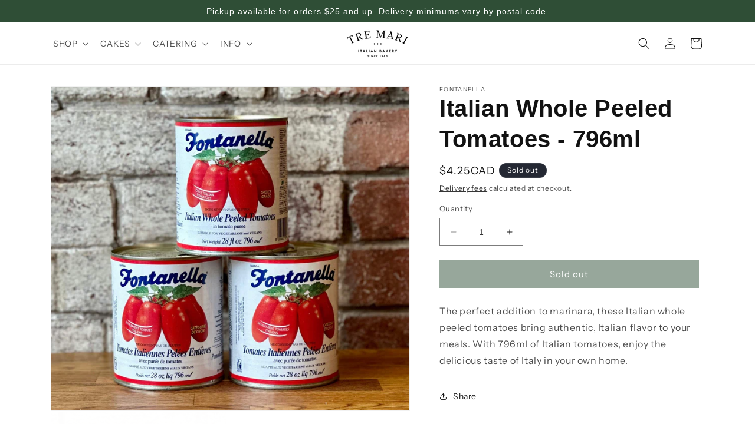

--- FILE ---
content_type: text/javascript;charset=UTF-8
request_url: https://d1liekpayvooaz.cloudfront.net/apps/uploadery/uploadery.js?shop=tre-mari-bakery.myshopify.com
body_size: 52969
content:
;(function(){var ShoppadUploaderyConfig = {"uuid":"tre-mari-bakery","server_path":"\/\/www.theshoppad.com\/","signature_path":"\/\/www.theshoppad.com\/apps\/uploadery\/client\/sign.json","signature_token":"ed6747bc88baba1c16a34ddfcc8774b6Vn0LIOPb8on3+i4UslgYqP\/bwurPuuBNGFxvM1rzj2n3LA==","show_admin_preview":false,"has_customizery_with_stub":true,"optionSets":[{"title":"Mandatory Edible Image File","allProducts":false,"uploads":[{"id":{"$oid":"6596bfc546eaae11a319fdc7"},"acceptFiletypes":["image\/jpg","image\/jpeg","image\/png"],"aspectRatioH":"","aspectRatioW":"","class":"","imageEditor":false,"imageEditorFormat":"png","imageEditorQuality":100,"label":"Upload Edible Image File","maxFileSize":10,"maxHeight":"","maxWidth":"","minHeight":"","minWidth":"","name":"edible_image_file","required":true}],"ruleSets":[[{"type":"tag","selector":"mandatory edible image"}]]},{"title":"Nonna Meme Cake","allProducts":false,"uploads":[{"id":{"$oid":"67d305231c073ad6d10fc5e9"},"acceptFiletypes":["image\/jpeg","image\/jpg","image\/png"],"aspectRatioH":"","aspectRatioW":"","class":"","imageEditor":false,"imageEditorFormat":"png","imageEditorQuality":100,"label":"Upload Your Nonna's Image Here","maxFileSize":50,"maxHeight":"","maxWidth":"","minHeight":"","minWidth":"","name":"edible_image_file","required":true}],"ruleSets":[[{"type":"product_url","selector":"https:\/\/www.tremari.ca\/products\/nonna-meme-cake?_pos=1&_psq=nonna+MEME&_ss=e&_v=1.0"}]]},{"title":"Cartoon Pride cupcakes","allProducts":false,"uploads":[{"id":{"$oid":"6668a6e890fddde52905ece8"},"acceptFiletypes":[],"aspectRatioH":"","aspectRatioW":"","class":"","imageEditor":false,"imageEditorFormat":"png","imageEditorQuality":100,"label":"Upload Image1","maxFileSize":50,"maxHeight":"","maxWidth":"","minHeight":"","minWidth":"","name":"Upload-Image","required":true},{"id":{"$oid":"6668a6e890fddde52905ece9"},"acceptFiletypes":[],"aspectRatioH":"","aspectRatioW":"","class":"","imageEditor":false,"imageEditorFormat":"png","imageEditorQuality":100,"label":"Upload-Image2","maxFileSize":50,"maxHeight":"","maxWidth":"","minHeight":"","minWidth":"","name":"uploadery_2","required":false},{"id":{"$oid":"6668a6e890fddde52905ecea"},"acceptFiletypes":[],"aspectRatioH":"","aspectRatioW":"","class":"","imageEditor":false,"imageEditorFormat":"png","imageEditorQuality":100,"label":"Upload-Image3","maxFileSize":50,"maxHeight":"","maxWidth":"","minHeight":"","minWidth":"","name":"uploadery_3","required":false},{"id":{"$oid":"6668a6e890fddde52905eceb"},"acceptFiletypes":[],"aspectRatioH":"","aspectRatioW":"","class":"","imageEditor":false,"imageEditorFormat":"png","imageEditorQuality":100,"label":"Upload-Image4","maxFileSize":50,"maxHeight":"","maxWidth":"","minHeight":"","minWidth":"","name":"uploadery_4","required":false},{"id":{"$oid":"6668a6e890fddde52905ecec"},"acceptFiletypes":[],"aspectRatioH":"","aspectRatioW":"","class":"","imageEditor":false,"imageEditorFormat":"png","imageEditorQuality":100,"label":"Upload-Image5","maxFileSize":50,"maxHeight":"","maxWidth":"","minHeight":"","minWidth":"","name":"uploadery_5","required":false},{"id":{"$oid":"6668a6e890fddde52905eced"},"acceptFiletypes":[],"aspectRatioH":"","aspectRatioW":"","class":"","imageEditor":false,"imageEditorFormat":"png","imageEditorQuality":100,"label":"Upload-Image6","maxFileSize":50,"maxHeight":"","maxWidth":"","minHeight":"","minWidth":"","name":"uploadery_6","required":false}],"ruleSets":[[{"type":"product_url","selector":"https:\/\/www.tremari.ca\/products\/custom-cartoon-cupcakes-with-photo-filter-custom-image-box-of-6?_pos=1&_sid=66853598e&_ss=r"}]]},{"title":"Pride cupcakes","allProducts":false,"uploads":[{"id":{"$oid":"663b8679bd9822509e0b3bee"},"acceptFiletypes":[],"aspectRatioH":"","aspectRatioW":"","class":"","imageEditor":false,"imageEditorFormat":"png","imageEditorQuality":100,"label":"Upload Image1","maxFileSize":50,"maxHeight":"","maxWidth":"","minHeight":"","minWidth":"","name":"Upload-Image","required":true},{"id":{"$oid":"663b86a1f0fe589b580b3fcb"},"acceptFiletypes":[],"aspectRatioH":"","aspectRatioW":"","class":"","imageEditor":false,"imageEditorFormat":"png","imageEditorQuality":100,"label":"Upload-Image2","maxFileSize":50,"maxHeight":"","maxWidth":"","minHeight":"","minWidth":"","name":"uploadery_2","required":false},{"id":{"$oid":"663b86a1f0fe589b580b3fcc"},"acceptFiletypes":[],"aspectRatioH":"","aspectRatioW":"","class":"","imageEditor":false,"imageEditorFormat":"png","imageEditorQuality":100,"label":"Upload-Image3","maxFileSize":50,"maxHeight":"","maxWidth":"","minHeight":"","minWidth":"","name":"uploadery_3","required":false},{"id":{"$oid":"663b86a1f0fe589b580b3fcd"},"acceptFiletypes":[],"aspectRatioH":"","aspectRatioW":"","class":"","imageEditor":false,"imageEditorFormat":"png","imageEditorQuality":100,"label":"Upload-Image4","maxFileSize":50,"maxHeight":"","maxWidth":"","minHeight":"","minWidth":"","name":"uploadery_4","required":false},{"id":{"$oid":"663b86a1f0fe589b580b3fce"},"acceptFiletypes":[],"aspectRatioH":"","aspectRatioW":"","class":"","imageEditor":false,"imageEditorFormat":"png","imageEditorQuality":100,"label":"Upload-Image5","maxFileSize":50,"maxHeight":"","maxWidth":"","minHeight":"","minWidth":"","name":"uploadery_5","required":false},{"id":{"$oid":"663b86a1f0fe589b580b3fcf"},"acceptFiletypes":[],"aspectRatioH":"","aspectRatioW":"","class":"","imageEditor":false,"imageEditorFormat":"png","imageEditorQuality":100,"label":"Upload-Image6","maxFileSize":50,"maxHeight":"","maxWidth":"","minHeight":"","minWidth":"","name":"uploadery_6","required":false}],"ruleSets":[[{"type":"product_url","selector":"https:\/\/www.tremari.ca\/products\/pride-cupcakes-with-custom-image-box-of-6-copy?_pos=3&_sid=afb3f8a52&_ss=r"}]]},{"title":"Cartoon Character Cake","allProducts":false,"uploads":[{"id":{"$oid":"6633a4a9a5ebea5fa90cc969"},"acceptFiletypes":[],"aspectRatioH":"","aspectRatioW":"","class":"","imageEditor":false,"imageEditorFormat":"png","imageEditorQuality":100,"label":"Custom Image","maxFileSize":50,"maxHeight":"","maxWidth":"","minHeight":"","minWidth":"","name":"uploadery_1","required":true}],"ruleSets":[[{"type":"product_url","selector":"https:\/\/www.tremari.ca\/products\/mothers-day-cake-design-with-cartoon-image"}]]},{"title":"Cat's Meow Cake","allProducts":false,"uploads":[{"id":{"$oid":"66104d3f65fbf3e075083f1b"},"acceptFiletypes":["image\/jpeg","image\/jpg","image\/png"],"aspectRatioH":"","aspectRatioW":"","class":"","imageEditor":false,"imageEditorFormat":"png","imageEditorQuality":100,"label":"Custom Pet Portraits","maxFileSize":50,"maxHeight":"","maxWidth":"","minHeight":"","minWidth":"","name":"edible_image_file","required":false}],"ruleSets":[[{"type":"tag","selector":"customize image"}]]},{"title":"Edible Image File","allProducts":false,"uploads":[{"id":{"$oid":"64e2b51d5c90772260336dae"},"acceptFiletypes":["image\/jpg","image\/jpeg","image\/png"],"aspectRatioH":"","aspectRatioW":"","class":"","imageEditor":false,"imageEditorFormat":"png","imageEditorQuality":100,"label":"Upload Edible Image File","maxFileSize":10,"maxHeight":"","maxWidth":"","minHeight":"","minWidth":"","name":"edible_image_file","required":false}],"ruleSets":[[{"type":"user_defined","selector":""}]]}],"auto_install_container":true,"css":"\/* Begin CSS snippet for Dawn *\/\r\n#uploadery-container, #infiniteoptions-container {\r\n  width: 100%;\r\n  display: block;\r\n  box-sizing: border-box;\r\n}\r\n\r\n#uploadery-container > div, #infiniteoptions-container > div {\r\n  margin-bottom: 1.6rem;\r\n}\r\n\r\n#uploadery-container .spb-label-tooltip, #infiniteoptions-container .spb-label-tooltip {\r\n  margin-bottom: 0.6rem;\r\n  font-size: 1.3rem;\r\n}\r\n\r\n#infiniteoptions-container input[type=\"text\"], \r\n#infiniteoptions-container input[type=\"number\"], \r\n#infiniteoptions-container select,\r\n#infiniteoptions-container textarea {\r\n  display: block;\r\n  width: 100%;\r\n  font-family: var(--font-body-family);\r\n  font-style: var(--font-body-style);\r\n  font-weight: var(--font-body-weight);\r\n  font-size: 1.4rem !important;\r\n  color: rgb(var(--color-foreground));\r\n  background-color: transparent;\r\n  line-height: 1.6rem;\r\n  border-radius: var(--inputs-radius);\r\n\/*  border: var(--variant-pills-border-width) solid rgba(var(--color-foreground),var(--variant-pills-border-opacity)); *\/\r\n  border: 0;\r\n}\r\n\r\n#infiniteoptions-container select {\r\n  color: rgba(18,18,18,0.75);\r\n}\r\n\r\n#infiniteoptions-container input[type=\"text\"], \r\n#infiniteoptions-container input[type=\"number\"], \r\n#infiniteoptions-container select {\r\n  height: 4.5rem;\r\n  padding: 0 4rem 0 1.5rem;\r\n}\r\n\r\n#infiniteoptions-container textarea {\r\n  height: 9rem;\r\n  padding: 10px;\r\n}\r\n\r\n#infiniteoptions-container select {\r\n  display: inline-block;\r\n  width: 100%;\r\n  background-color: transparent;\r\n  background-image: url('data:image\/svg+xml;base64,[base64]');\r\n  background-repeat: no-repeat;\r\n  background-position: bottom 9px right 10px;\r\n  background-size: 24px 24px;\r\n  margin: 0;\r\n  padding-right: 20px;\r\n  -webkit-appearance: none;\r\n  -moz-appearance: none;\r\n  -ms-appearance: none;\r\n  -o-appearance: none;\r\n  appearance: none;\r\n}\r\n\r\n#infiniteoptions-container option {\r\n  background-color: white;\r\n}\r\n\r\n#infiniteoptions-container select::-ms-expand {\r\n  display: none;\r\n}\r\n\r\n#uploadery-container .spb-productdescfont, #infiniteoptions-container .spb-productdescfont {\r\n  margin-top: 0;\r\n  font-size: 1.3rem;\r\n}\r\n\r\n#infiniteoptions-container input[type=\"checkbox\"],\r\n#infiniteoptions-container input[type=\"radio\"] {\r\n  margin: 0px 7px 3px 0px;\r\n  min-height: initial !important;\r\n  vertical-align: middle;\r\n}\r\n\r\n#uploadery-container span label, #infiniteoptions-container span label {\r\n  display: block;\r\n  font-size: 1.4rem;\r\n}\r\n\r\n#infiniteoptions-container fieldset {\r\n  padding: 0 !important;\r\n  border: 0;\r\n  margin: 0 !important;\r\n}\r\n\r\n#infiniteoptions-container .spb-productoptionswatchwrapper {\r\n  padding-bottom: 5px !important;\r\n}\r\n\/* End CSS snippet for Dawn *\/\r\n\r\n\/* Additions to make it look like Tre Mari theme *\/\r\n#infiniteoptions-container input[type=\"text\"],\r\n#infiniteoptions-container input[type=\"number\"] {\r\n  -webkit-appearance: none;\r\n}\r\n\r\n#infiniteoptions-container input[type=number]::-webkit-inner-spin-button {\r\n    -webkit-appearance: none;\r\n}\r\n#infiniteoptions-container input[type=number] {\r\n    -moz-appearance: textfield;\r\n}\r\n\r\n\r\n\/* Tooltip CSS *\/\r\n.spb-tooltip {\r\n    cursor: default;\r\n}\r\n.spb-tooltip .spb-tooltiptext {\r\n    padding: 8px 4px !important;\r\n}\r\n\r\n@media only screen and (max-width: 768px) {\r\n .spb-tooltip .spb-tooltiptext {\r\n  position: absolute !important;\r\n  top: -150% !important;\r\n  transform: translate(-50%,-100%) !important;\r\n }\r\n}\r\n\r\n\/* Upload button and progress bar *\/\r\n.uploaderyProgressBar {\r\n    background-color: #fff !important;}\r\n\r\n.uploaderyProgressBar span {\r\n    background-image: linear-gradient(135deg, #bac6a7 25%, #7a866d 25%, #7a866d 50%, #bac6a7 50%, #bac6a7 75%, #7a866d 75%, #7a866d) !important;\r\n}\r\n\r\n#uploadery-container form label, #infiniteoptions-container span form label {\r\n  display: block;\r\n  font-size: 1.3rem;\r\n}\r\n\r\n#uploadery-container .spb-productdescfont, #infiniteoptions-container .spb-fileupload.spb-productdescfont {\r\n  margin-top: 1rem;\r\n}\r\n\r\n#uploadery-container input[type=\"file\"]::file-selector-button, #infiniteoptions-container input[type=\"file\"]::file-selector-button {\r\n  border-radius: 4px;\r\n  padding: 0 16px;\r\n  height: 40px;\r\n  cursor: pointer;\r\n  background-color: #f1f1f1;\r\n  border: 1px solid rgba(0, 0, 0, 0.16);\r\n  box-shadow: 0px 1px 0px rgba(0, 0, 0, 0.05);\r\n  margin-right: 16px;\r\n  transition: background-color 200ms;\r\n  color: black;\r\n}\r\n\r\n\/* file upload button hover state *\/\r\n#uploadery-container input[type=\"file\"]::file-selector-button:hover, #infiniteoptions-container input[type=\"file\"]::file-selector-button:hover {\r\n  background-color: #e5e5e5;\r\n}\r\n\r\n\/* file upload button active state *\/\r\n#uploadery-container input[type=\"file\"]::file-selector-button:active, #infiniteoptions-container input[type=\"file\"]::file-selector-button:active {\r\n  background-color: #d5d5d5;\r\n}","enabled":true,"autoInject":true,"initializedTheme":"Zapiet - Feb 2024 to Current"};
function AdminPreview(e){function t(e){e=e.replace(/[\[]/,"\\[").replace(/[\]]/,"\\]");var t=new RegExp("[\\?&]"+e+"=([^&#]*)"),n=t.exec(location.search);return null===n?"":decodeURIComponent(n[1].replace(/\+/g," "))}var n=this,r={"default":{wrapper:"body",insertMethod:"append",html:'<div id="uploadery-preview-bar" style="position: fixed; bottom: 0px !important; left: 0px; right: 0px; z-index: 999999999999; background: rgba(40, 52, 61, 0.9);"> <div id="uploadery-preview-bar-wrapper" style="position: relative; margin: 20px; width: auto; min-height: 33px; text-align: center;"> <p style="display: inline-block; margin: 0px 25px 0px 0px; line-height: 33px; color: rgb(255, 255, 255); font-size: 14px; font-weight: normal; font-family: sans-serif; -webkit-font-smoothing: antialiased;"><span id="uploadery-preview-bar-title">You are previewing your unsaved changes to Uploadery</span></p><a id="uploadery-preview-bar-close" style="display: inline-block; float: right; line-height: 13px; padding: 10px; margin: 0px 0px 20px; cursor: pointer; border: none; border-radius: 3px; color: rgb(71, 156, 207); background-color: rgb(252, 252, 252); text-decoration: none; font-size: 13px; font-family: sans-serif; -webkit-font-smoothing: antialiased;">Close Preview</a></div></div>',css:""},admin:{wrapper:"body",insertMethod:"append",html:'<div id="uploadery-preview-bar" style="position: fixed; bottom: 0px !important; left: 0px; right: 0px; z-index: 999999999999; background: rgba(40, 52, 61, 0.9);"> <div id="uploadery-preview-bar-wrapper" style="position: relative; margin: 20px; width: auto; min-height: 33px; text-align: center;"> <p style="display: inline-block; margin: 0px 25px 0px 0px; line-height: 33px; color: rgb(255, 255, 255); font-size: 14px; font-weight: normal; font-family: sans-serif; -webkit-font-smoothing: antialiased;"><span id="uploadery-preview-bar-title">Your Uploadery app has been automatically installed. If you would like to move your fields please reach out to our team for assistance.</span></p><a id="uploadery-preview-bar-close" style="display: inline-block; float: right; line-height: 13px; padding: 10px; margin: 0px 0px 20px; cursor: pointer; border: none; border-radius: 3px; color: rgb(71, 156, 207); background-color: rgb(252, 252, 252); text-decoration: none; font-size: 13px; font-family: sans-serif; -webkit-font-smoothing: antialiased;">Close</a></div></div>',css:""},themeAppExtensionNotFound:{wrapper:"#uploadery-preview-bar",insertMethod:"prepend",html:'<div id="uploadery-no-atc-warning-wrapper"><p id="uploadery-no-atc-message"><svg class="uploadery-no-atc-warning-icon" id="uploadery-warning-bar-alert-icon" xmlns="http://www.w3.org/2000/svg" xmlns:xlink="http://www.w3.org/1999/xlink" width="400" height="400" viewBox="0, 0, 400,400"><g id="svgg"><path id="path0" d="M112.409 59.946 C 13.743 120.103,13.743 279.897,112.409 340.054 C 222.495 407.174,359.925 329.411,359.925 200.000 C 359.925 70.589,222.495 -7.174,112.409 59.946 M220.000 160.000 C 220.000 193.333,216.667 200.000,200.000 200.000 C 183.333 200.000,180.000 193.333,180.000 160.000 C 180.000 126.667,183.333 120.000,200.000 120.000 C 216.667 120.000,220.000 126.667,220.000 160.000 M220.000 260.000 C 220.000 273.333,213.333 280.000,200.000 280.000 C 186.667 280.000,180.000 273.333,180.000 260.000 C 180.000 246.667,186.667 240.000,200.000 240.000 C 213.333 240.000,220.000 246.667,220.000 260.000 " stroke="none" fill="#ffffff" fill-rule="evenodd"></path></g></svg>This theme\'s product form is missing elements for the Uploadery theme app extension. Please reach out to our team for assistance.</span></p></div>',css:"#uploadery-no-atc-warning-wrapper { position: relative; padding: 10px; width: auto; min-height: 20px; text-align: center; background: rgb(192, 2, 7); } #uploadery-no-atc-warning-wrapper p { display: inline; margin: 0 25px 0 0; line-height: 20px; color: rgb(255, 255, 255); font-size: 14px; font-weight: 700; font-family: sans-serif; -webkit-font-smoothing: antialiased; } #uploadery-warning-bar-link-wrapper { white-space: nowrap; } #uploadery-warning-bar-alert-icon { display:inline-block; height: 20px; width: 20px; margin: 2px 0 0 -25px; position: absolute; }"}};return n.checkIfAdmin=function(){return new Promise(function(e,t){"true"==Shoppad.Cookies("uploadery-shopify-admin-user")?e():"false"===Shoppad.Cookies("uploadery-shopify-admin-user")&&t(),window.Shoppad.$.get("/admin/users/current.json",function(n){return n&&n.user&&null!==n.user.id?(Shoppad.Cookies.set("uploadery-shopify-admin-user",!0,{expires:10,path:"/"}),void e()):(Shoppad.Cookies.set("uploadery-shopify-admin-user",!1,{expires:1,path:"/"}),void t())})})},n.isPreviewActive=function(){return t("uploadery_preview")?(n.preview=t("uploadery_preview"),spLog(n.preview,"Preview id (from querystring)",!0)):window.Shoppad&&window.Shoppad.Cookies&&"undefined"!=typeof window.Shoppad.Cookies("uploadery_preview")&&(n.preview=window.Shoppad.Cookies("uploadery_preview"),spLog(n.preview,"Preview id (from cookie)",!0)),previewActive=!!n.preview,previewActive},n.getPreviewConfig=function(){return new Promise(function(t,r){var o=e('script[src*="uploadery.js"]').attr("src");if(!o.replace)return e("#uploadery-preview-bar-title").text("There was an error retrieving your Uploadery preview configuration"),void r();e("#uploadery-preview-bar").find("#uploadery-preview-bar-close").bind("click",function(){window.Shoppad.Cookies.remove("uploadery_preview");try{window.close(),window.location.href=window.location.href.replace("uploadery_preview","uploadery_close_preview")}catch(e){}});var i=o.replace("uploadery.js?","uploadery-preview.json?uploadery_preview="+n.preview+"&");e.get(i).done(function(o){window.Shoppad.Cookies("uploadery_preview")!=n.preview&&(window.Shoppad.Cookies.set("uploadery_preview",n.preview,{expires:1/24}),spLog(n.preview,"Setting preview cookie",!0)),o.config?(ShoppadUploaderyConfig=Object.assign(ShoppadUploaderyConfig,o.config),spLog(ShoppadUploaderyConfig.optionSets,"Overwriting optionsets with PREVIEW configuration",!0),t()):(e("#uploadery-preview-bar-title").text("There was an error retrieving your Uploadery preview configuration"),r())}).fail(function(){e("#uploadery-preview-bar-title").text("There was an error retrieving your Uploadery preview configuration"),r()})})},n.insert=function(t){var n=r[t],o=e(n.wrapper);o.length&&(n.css&&o.append("<style>"+n.css+"</style>"),e(n.wrapper)[n.insertMethod](n.html),e("#uploadery-preview-bar-close").bind("click",function(){Shoppad.Cookies.set("uploadery-shopify-admin-user",!1,{expires:30,path:"/"}),e("#uploadery-preview-bar").remove()}))},n}!function(e,t){"object"==typeof module&&"object"==typeof module.exports?module.exports=e.document?t(e,!0):function(e){if(!e.document)throw new Error("jQuery requires a window with a document");return t(e)}:t(e)}("undefined"!=typeof window?window:this,function(e,t){function n(e){var t="length"in e&&e.length,n=oe.type(e);return"function"!==n&&!oe.isWindow(e)&&(!(1!==e.nodeType||!t)||("array"===n||0===t||"number"==typeof t&&t>0&&t-1 in e))}function r(e,t,n){if(oe.isFunction(t))return oe.grep(e,function(e,r){return!!t.call(e,r,e)!==n});if(t.nodeType)return oe.grep(e,function(e){return e===t!==n});if("string"==typeof t){if(ce.test(t))return oe.filter(t,e,n);t=oe.filter(t,e)}return oe.grep(e,function(e){return oe.inArray(e,t)>=0!==n})}function o(e,t){do e=e[t];while(e&&1!==e.nodeType);return e}function i(e){var t=be[e]={};return oe.each(e.match(we)||[],function(e,n){t[n]=!0}),t}function a(){he.addEventListener?(he.removeEventListener("DOMContentLoaded",s,!1),e.removeEventListener("load",s,!1)):(he.detachEvent("onreadystatechange",s),e.detachEvent("onload",s))}function s(){(he.addEventListener||"load"===event.type||"complete"===he.readyState)&&(a(),oe.ready())}function l(e,t,n){if(void 0===n&&1===e.nodeType){var r="data-"+t.replace(Te,"-$1").toLowerCase();if(n=e.getAttribute(r),"string"==typeof n){try{n="true"===n||"false"!==n&&("null"===n?null:+n+""===n?+n:Ce.test(n)?oe.parseJSON(n):n)}catch(o){}oe.data(e,t,n)}else n=void 0}return n}function u(e){var t;for(t in e)if(("data"!==t||!oe.isEmptyObject(e[t]))&&"toJSON"!==t)return!1;return!0}function p(e,t,n,r){if(oe.acceptData(e)){var o,i,a=oe.expando,s=e.nodeType,l=s?oe.cache:e,u=s?e[a]:e[a]&&a;if(u&&l[u]&&(r||l[u].data)||void 0!==n||"string"!=typeof t)return u||(u=s?e[a]=J.pop()||oe.guid++:a),l[u]||(l[u]=s?{}:{toJSON:oe.noop}),("object"==typeof t||"function"==typeof t)&&(r?l[u]=oe.extend(l[u],t):l[u].data=oe.extend(l[u].data,t)),i=l[u],r||(i.data||(i.data={}),i=i.data),void 0!==n&&(i[oe.camelCase(t)]=n),"string"==typeof t?(o=i[t],null==o&&(o=i[oe.camelCase(t)])):o=i,o}}function d(e,t,n){if(oe.acceptData(e)){var r,o,i=e.nodeType,a=i?oe.cache:e,s=i?e[oe.expando]:oe.expando;if(a[s]){if(t&&(r=n?a[s]:a[s].data)){oe.isArray(t)?t=t.concat(oe.map(t,oe.camelCase)):t in r?t=[t]:(t=oe.camelCase(t),t=t in r?[t]:t.split(" ")),o=t.length;for(;o--;)delete r[t[o]];if(n?!u(r):!oe.isEmptyObject(r))return}(n||(delete a[s].data,u(a[s])))&&(i?oe.cleanData([e],!0):ne.deleteExpando||a!=a.window?delete a[s]:a[s]=null)}}}function c(){return!0}function f(){return!1}function h(){try{return he.activeElement}catch(e){}}function g(e){var t=He.split("|"),n=e.createDocumentFragment();if(n.createElement)for(;t.length;)n.createElement(t.pop());return n}function m(e,t){var n,r,o=0,i=typeof e.getElementsByTagName!==ke?e.getElementsByTagName(t||"*"):typeof e.querySelectorAll!==ke?e.querySelectorAll(t||"*"):void 0;if(!i)for(i=[],n=e.childNodes||e;null!=(r=n[o]);o++)!t||oe.nodeName(r,t)?i.push(r):oe.merge(i,m(r,t));return void 0===t||t&&oe.nodeName(e,t)?oe.merge([e],i):i}function y(e){Ae.test(e.type)&&(e.defaultChecked=e.checked)}function v(e,t){return oe.nodeName(e,"table")&&oe.nodeName(11!==t.nodeType?t:t.firstChild,"tr")?e.getElementsByTagName("tbody")[0]||e.appendChild(e.ownerDocument.createElement("tbody")):e}function w(e){return e.type=(null!==oe.find.attr(e,"type"))+"/"+e.type,e}function b(e){var t=Xe.exec(e.type);return t?e.type=t[1]:e.removeAttribute("type"),e}function x(e,t){for(var n,r=0;null!=(n=e[r]);r++)oe._data(n,"globalEval",!t||oe._data(t[r],"globalEval"))}function S(e,t){if(1===t.nodeType&&oe.hasData(e)){var n,r,o,i=oe._data(e),a=oe._data(t,i),s=i.events;if(s){delete a.handle,a.events={};for(n in s)for(r=0,o=s[n].length;o>r;r++)oe.event.add(t,n,s[n][r])}a.data&&(a.data=oe.extend({},a.data))}}function k(e,t){var n,r,o;if(1===t.nodeType){if(n=t.nodeName.toLowerCase(),!ne.noCloneEvent&&t[oe.expando]){o=oe._data(t);for(r in o.events)oe.removeEvent(t,r,o.handle);t.removeAttribute(oe.expando)}"script"===n&&t.text!==e.text?(w(t).text=e.text,b(t)):"object"===n?(t.parentNode&&(t.outerHTML=e.outerHTML),ne.html5Clone&&e.innerHTML&&!oe.trim(t.innerHTML)&&(t.innerHTML=e.innerHTML)):"input"===n&&Ae.test(e.type)?(t.defaultChecked=t.checked=e.checked,t.value!==e.value&&(t.value=e.value)):"option"===n?t.defaultSelected=t.selected=e.defaultSelected:("input"===n||"textarea"===n)&&(t.defaultValue=e.defaultValue)}}function C(t,n){var r,o=oe(n.createElement(t)).appendTo(n.body),i=e.getDefaultComputedStyle&&(r=e.getDefaultComputedStyle(o[0]))?r.display:oe.css(o[0],"display");return o.detach(),i}function T(e){var t=he,n=Ze[e];return n||(n=C(e,t),"none"!==n&&n||(Ke=(Ke||oe("<iframe frameborder='0' width='0' height='0'/>")).appendTo(t.documentElement),t=(Ke[0].contentWindow||Ke[0].contentDocument).document,t.write(),t.close(),n=C(e,t),Ke.detach()),Ze[e]=n),n}function E(e,t){return{get:function(){var n=e();if(null!=n)return n?void delete this.get:(this.get=t).apply(this,arguments)}}}function N(e,t){if(t in e)return t;for(var n=t.charAt(0).toUpperCase()+t.slice(1),r=t,o=ct.length;o--;)if(t=ct[o]+n,t in e)return t;return r}function _(e,t){for(var n,r,o,i=[],a=0,s=e.length;s>a;a++)r=e[a],r.style&&(i[a]=oe._data(r,"olddisplay"),n=r.style.display,t?(i[a]||"none"!==n||(r.style.display=""),""===r.style.display&&_e(r)&&(i[a]=oe._data(r,"olddisplay",T(r.nodeName)))):(o=_e(r),(n&&"none"!==n||!o)&&oe._data(r,"olddisplay",o?n:oe.css(r,"display"))));for(a=0;s>a;a++)r=e[a],r.style&&(t&&"none"!==r.style.display&&""!==r.style.display||(r.style.display=t?i[a]||"":"none"));return e}function j(e,t,n){var r=lt.exec(t);return r?Math.max(0,r[1]-(n||0))+(r[2]||"px"):t}function A(e,t,n,r,o){for(var i=n===(r?"border":"content")?4:"width"===t?1:0,a=0;4>i;i+=2)"margin"===n&&(a+=oe.css(e,n+Ne[i],!0,o)),r?("content"===n&&(a-=oe.css(e,"padding"+Ne[i],!0,o)),"margin"!==n&&(a-=oe.css(e,"border"+Ne[i]+"Width",!0,o))):(a+=oe.css(e,"padding"+Ne[i],!0,o),"padding"!==n&&(a+=oe.css(e,"border"+Ne[i]+"Width",!0,o)));return a}function L(e,t,n){var r=!0,o="width"===t?e.offsetWidth:e.offsetHeight,i=et(e),a=ne.boxSizing&&"border-box"===oe.css(e,"boxSizing",!1,i);if(0>=o||null==o){if(o=tt(e,t,i),(0>o||null==o)&&(o=e.style[t]),rt.test(o))return o;r=a&&(ne.boxSizingReliable()||o===e.style[t]),o=parseFloat(o)||0}return o+A(e,t,n||(a?"border":"content"),r,i)+"px"}function $(e,t,n,r,o){return new $.prototype.init(e,t,n,r,o)}function D(){return setTimeout(function(){ft=void 0}),ft=oe.now()}function O(e,t){var n,r={height:e},o=0;for(t=t?1:0;4>o;o+=2-t)n=Ne[o],r["margin"+n]=r["padding"+n]=e;return t&&(r.opacity=r.width=e),r}function P(e,t,n){for(var r,o=(wt[t]||[]).concat(wt["*"]),i=0,a=o.length;a>i;i++)if(r=o[i].call(n,t,e))return r}function H(e,t,n){var r,o,i,a,s,l,u,p,d=this,c={},f=e.style,h=e.nodeType&&_e(e),g=oe._data(e,"fxshow");n.queue||(s=oe._queueHooks(e,"fx"),null==s.unqueued&&(s.unqueued=0,l=s.empty.fire,s.empty.fire=function(){s.unqueued||l()}),s.unqueued++,d.always(function(){d.always(function(){s.unqueued--,oe.queue(e,"fx").length||s.empty.fire()})})),1===e.nodeType&&("height"in t||"width"in t)&&(n.overflow=[f.overflow,f.overflowX,f.overflowY],u=oe.css(e,"display"),p="none"===u?oe._data(e,"olddisplay")||T(e.nodeName):u,"inline"===p&&"none"===oe.css(e,"float")&&(ne.inlineBlockNeedsLayout&&"inline"!==T(e.nodeName)?f.zoom=1:f.display="inline-block")),n.overflow&&(f.overflow="hidden",ne.shrinkWrapBlocks()||d.always(function(){f.overflow=n.overflow[0],f.overflowX=n.overflow[1],f.overflowY=n.overflow[2]}));for(r in t)if(o=t[r],gt.exec(o)){if(delete t[r],i=i||"toggle"===o,o===(h?"hide":"show")){if("show"!==o||!g||void 0===g[r])continue;h=!0}c[r]=g&&g[r]||oe.style(e,r)}else u=void 0;if(oe.isEmptyObject(c))"inline"===("none"===u?T(e.nodeName):u)&&(f.display=u);else{g?"hidden"in g&&(h=g.hidden):g=oe._data(e,"fxshow",{}),i&&(g.hidden=!h),h?oe(e).show():d.done(function(){oe(e).hide()}),d.done(function(){var t;oe._removeData(e,"fxshow");for(t in c)oe.style(e,t,c[t])});for(r in c)a=P(h?g[r]:0,r,d),r in g||(g[r]=a.start,h&&(a.end=a.start,a.start="width"===r||"height"===r?1:0))}}function I(e,t){var n,r,o,i,a;for(n in e)if(r=oe.camelCase(n),o=t[r],i=e[n],oe.isArray(i)&&(o=i[1],i=e[n]=i[0]),n!==r&&(e[r]=i,delete e[n]),a=oe.cssHooks[r],a&&"expand"in a){i=a.expand(i),delete e[r];for(n in i)n in e||(e[n]=i[n],t[n]=o)}else t[r]=o}function M(e,t,n){var r,o,i=0,a=vt.length,s=oe.Deferred().always(function(){delete l.elem}),l=function(){if(o)return!1;for(var t=ft||D(),n=Math.max(0,u.startTime+u.duration-t),r=n/u.duration||0,i=1-r,a=0,l=u.tweens.length;l>a;a++)u.tweens[a].run(i);return s.notifyWith(e,[u,i,n]),1>i&&l?n:(s.resolveWith(e,[u]),!1)},u=s.promise({elem:e,props:oe.extend({},t),opts:oe.extend(!0,{specialEasing:{}},n),originalProperties:t,originalOptions:n,startTime:ft||D(),duration:n.duration,tweens:[],createTween:function(t,n){var r=oe.Tween(e,u.opts,t,n,u.opts.specialEasing[t]||u.opts.easing);return u.tweens.push(r),r},stop:function(t){var n=0,r=t?u.tweens.length:0;if(o)return this;for(o=!0;r>n;n++)u.tweens[n].run(1);return t?s.resolveWith(e,[u,t]):s.rejectWith(e,[u,t]),this}}),p=u.props;for(I(p,u.opts.specialEasing);a>i;i++)if(r=vt[i].call(u,e,p,u.opts))return r;return oe.map(p,P,u),oe.isFunction(u.opts.start)&&u.opts.start.call(e,u),oe.fx.timer(oe.extend(l,{elem:e,anim:u,queue:u.opts.queue})),u.progress(u.opts.progress).done(u.opts.done,u.opts.complete).fail(u.opts.fail).always(u.opts.always)}function R(e){return function(t,n){"string"!=typeof t&&(n=t,t="*");var r,o=0,i=t.toLowerCase().match(we)||[];if(oe.isFunction(n))for(;r=i[o++];)"+"===r.charAt(0)?(r=r.slice(1)||"*",(e[r]=e[r]||[]).unshift(n)):(e[r]=e[r]||[]).push(n)}}function F(e,t,n,r){function o(s){var l;return i[s]=!0,oe.each(e[s]||[],function(e,s){var u=s(t,n,r);return"string"!=typeof u||a||i[u]?a?!(l=u):void 0:(t.dataTypes.unshift(u),o(u),!1)}),l}var i={},a=e===Ut;return o(t.dataTypes[0])||!i["*"]&&o("*")}function z(e,t){var n,r,o=oe.ajaxSettings.flatOptions||{};for(r in t)void 0!==t[r]&&((o[r]?e:n||(n={}))[r]=t[r]);return n&&oe.extend(!0,e,n),e}function q(e,t,n){for(var r,o,i,a,s=e.contents,l=e.dataTypes;"*"===l[0];)l.shift(),void 0===o&&(o=e.mimeType||t.getResponseHeader("Content-Type"));if(o)for(a in s)if(s[a]&&s[a].test(o)){l.unshift(a);break}if(l[0]in n)i=l[0];else{for(a in n){if(!l[0]||e.converters[a+" "+l[0]]){i=a;break}r||(r=a)}i=i||r}return i?(i!==l[0]&&l.unshift(i),n[i]):void 0}function U(e,t,n,r){var o,i,a,s,l,u={},p=e.dataTypes.slice();if(p[1])for(a in e.converters)u[a.toLowerCase()]=e.converters[a];for(i=p.shift();i;)if(e.responseFields[i]&&(n[e.responseFields[i]]=t),!l&&r&&e.dataFilter&&(t=e.dataFilter(t,e.dataType)),l=i,i=p.shift())if("*"===i)i=l;else if("*"!==l&&l!==i){if(a=u[l+" "+i]||u["* "+i],!a)for(o in u)if(s=o.split(" "),s[1]===i&&(a=u[l+" "+s[0]]||u["* "+s[0]])){a===!0?a=u[o]:u[o]!==!0&&(i=s[0],p.unshift(s[1]));break}if(a!==!0)if(a&&e["throws"])t=a(t);else try{t=a(t)}catch(d){return{state:"parsererror",error:a?d:"No conversion from "+l+" to "+i}}}return{state:"success",data:t}}function W(e,t,n,r){var o;if(oe.isArray(t))oe.each(t,function(t,o){n||Xt.test(e)?r(e,o):W(e+"["+("object"==typeof o?t:"")+"]",o,n,r)});else if(n||"object"!==oe.type(t))r(e,t);else for(o in t)W(e+"["+o+"]",t[o],n,r)}function B(){try{return new e.XMLHttpRequest}catch(t){}}function V(){try{return new e.ActiveXObject("Microsoft.XMLHTTP")}catch(t){}}function X(e){return oe.isWindow(e)?e:9===e.nodeType&&(e.defaultView||e.parentWindow)}var J=[],Q=J.slice,G=J.concat,Y=J.push,K=J.indexOf,Z={},ee=Z.toString,te=Z.hasOwnProperty,ne={},re="1.11.3",oe=function(e,t){return new oe.fn.init(e,t)},ie=/^[\s\uFEFF\xA0]+|[\s\uFEFF\xA0]+$/g,ae=/^-ms-/,se=/-([\da-z])/gi,le=function(e,t){return t.toUpperCase()};oe.fn=oe.prototype={jquery:re,constructor:oe,selector:"",length:0,toArray:function(){return Q.call(this)},get:function(e){return null!=e?0>e?this[e+this.length]:this[e]:Q.call(this)},pushStack:function(e){var t=oe.merge(this.constructor(),e);return t.prevObject=this,t.context=this.context,t},each:function(e,t){return oe.each(this,e,t)},map:function(e){return this.pushStack(oe.map(this,function(t,n){return e.call(t,n,t)}))},slice:function(){return this.pushStack(Q.apply(this,arguments))},first:function(){return this.eq(0)},last:function(){return this.eq(-1)},eq:function(e){var t=this.length,n=+e+(0>e?t:0);return this.pushStack(n>=0&&t>n?[this[n]]:[])},end:function(){return this.prevObject||this.constructor(null)},push:Y,sort:J.sort,splice:J.splice},oe.extend=oe.fn.extend=function(){var e,t,n,r,o,i,a=arguments[0]||{},s=1,l=arguments.length,u=!1;for("boolean"==typeof a&&(u=a,a=arguments[s]||{},s++),"object"==typeof a||oe.isFunction(a)||(a={}),s===l&&(a=this,s--);l>s;s++)if(null!=(o=arguments[s]))for(r in o)e=a[r],n=o[r],a!==n&&(u&&n&&(oe.isPlainObject(n)||(t=oe.isArray(n)))?(t?(t=!1,i=e&&oe.isArray(e)?e:[]):i=e&&oe.isPlainObject(e)?e:{},a[r]=oe.extend(u,i,n)):void 0!==n&&(a[r]=n));return a},oe.extend({expando:"jQuery"+(re+Math.random()).replace(/\D/g,""),isReady:!0,error:function(e){throw new Error(e)},noop:function(){},isFunction:function(e){return"function"===oe.type(e)},isArray:Array.isArray||function(e){return"array"===oe.type(e)},isWindow:function(e){return null!=e&&e==e.window},isNumeric:function(e){return!oe.isArray(e)&&e-parseFloat(e)+1>=0},isEmptyObject:function(e){var t;for(t in e)return!1;return!0},isPlainObject:function(e){var t;if(!e||"object"!==oe.type(e)||e.nodeType||oe.isWindow(e))return!1;try{if(e.constructor&&!te.call(e,"constructor")&&!te.call(e.constructor.prototype,"isPrototypeOf"))return!1}catch(n){return!1}if(ne.ownLast)for(t in e)return te.call(e,t);for(t in e);return void 0===t||te.call(e,t)},type:function(e){return null==e?e+"":"object"==typeof e||"function"==typeof e?Z[ee.call(e)]||"object":typeof e},globalEval:function(t){t&&oe.trim(t)&&(e.execScript||function(t){e.eval.call(e,t)})(t)},camelCase:function(e){return e.replace(ae,"ms-").replace(se,le)},nodeName:function(e,t){return e.nodeName&&e.nodeName.toLowerCase()===t.toLowerCase()},each:function(e,t,r){var o,i=0,a=e.length,s=n(e);if(r){if(s)for(;a>i&&(o=t.apply(e[i],r),o!==!1);i++);else for(i in e)if(o=t.apply(e[i],r),o===!1)break}else if(s)for(;a>i&&(o=t.call(e[i],i,e[i]),o!==!1);i++);else for(i in e)if(o=t.call(e[i],i,e[i]),o===!1)break;return e},trim:function(e){return null==e?"":(e+"").replace(ie,"")},makeArray:function(e,t){var r=t||[];return null!=e&&(n(Object(e))?oe.merge(r,"string"==typeof e?[e]:e):Y.call(r,e)),r},inArray:function(e,t,n){var r;if(t){if(K)return K.call(t,e,n);for(r=t.length,n=n?0>n?Math.max(0,r+n):n:0;r>n;n++)if(n in t&&t[n]===e)return n}return-1},merge:function(e,t){for(var n=+t.length,r=0,o=e.length;n>r;)e[o++]=t[r++];if(n!==n)for(;void 0!==t[r];)e[o++]=t[r++];return e.length=o,e},grep:function(e,t,n){for(var r,o=[],i=0,a=e.length,s=!n;a>i;i++)r=!t(e[i],i),r!==s&&o.push(e[i]);return o},map:function(e,t,r){var o,i=0,a=e.length,s=n(e),l=[];if(s)for(;a>i;i++)o=t(e[i],i,r),null!=o&&l.push(o);else for(i in e)o=t(e[i],i,r),null!=o&&l.push(o);return G.apply([],l)},guid:1,proxy:function(e,t){var n,r,o;return"string"==typeof t&&(o=e[t],t=e,e=o),oe.isFunction(e)?(n=Q.call(arguments,2),r=function(){return e.apply(t||this,n.concat(Q.call(arguments)))},r.guid=e.guid=e.guid||oe.guid++,r):void 0},now:function(){return+new Date},support:ne}),oe.each("Boolean Number String Function Array Date RegExp Object Error".split(" "),function(e,t){Z["[object "+t+"]"]=t.toLowerCase()});var ue=function(e){function t(e,t,n,r){var o,i,a,s,l,u,d,f,h,g;if((t?t.ownerDocument||t:F)!==$&&L(t),t=t||$,n=n||[],s=t.nodeType,"string"!=typeof e||!e||1!==s&&9!==s&&11!==s)return n;if(!r&&O){if(11!==s&&(o=ve.exec(e)))if(a=o[1]){if(9===s){if(i=t.getElementById(a),!i||!i.parentNode)return n;if(i.id===a)return n.push(i),n}else if(t.ownerDocument&&(i=t.ownerDocument.getElementById(a))&&M(t,i)&&i.id===a)return n.push(i),n}else{if(o[2])return K.apply(n,t.getElementsByTagName(e)),n;if((a=o[3])&&x.getElementsByClassName)return K.apply(n,t.getElementsByClassName(a)),n}if(x.qsa&&(!P||!P.test(e))){if(f=d=R,h=t,g=1!==s&&e,1===s&&"object"!==t.nodeName.toLowerCase()){for(u=T(e),(d=t.getAttribute("id"))?f=d.replace(be,"\\$&"):t.setAttribute("id",f),f="[id='"+f+"'] ",l=u.length;l--;)u[l]=f+c(u[l]);h=we.test(e)&&p(t.parentNode)||t,g=u.join(",")}if(g)try{return K.apply(n,h.querySelectorAll(g)),n}catch(m){}finally{d||t.removeAttribute("id")}}}return N(e.replace(le,"$1"),t,n,r)}function n(){function e(n,r){return t.push(n+" ")>S.cacheLength&&delete e[t.shift()],e[n+" "]=r}var t=[];return e}function r(e){return e[R]=!0,e}function o(e){var t=$.createElement("div");try{return!!e(t)}catch(n){return!1}finally{t.parentNode&&t.parentNode.removeChild(t),t=null}}function i(e,t){for(var n=e.split("|"),r=e.length;r--;)S.attrHandle[n[r]]=t}function a(e,t){var n=t&&e,r=n&&1===e.nodeType&&1===t.nodeType&&(~t.sourceIndex||X)-(~e.sourceIndex||X);if(r)return r;if(n)for(;n=n.nextSibling;)if(n===t)return-1;return e?1:-1}function s(e){return function(t){var n=t.nodeName.toLowerCase();return"input"===n&&t.type===e}}function l(e){return function(t){var n=t.nodeName.toLowerCase();return("input"===n||"button"===n)&&t.type===e}}function u(e){return r(function(t){return t=+t,r(function(n,r){for(var o,i=e([],n.length,t),a=i.length;a--;)n[o=i[a]]&&(n[o]=!(r[o]=n[o]))})})}function p(e){return e&&"undefined"!=typeof e.getElementsByTagName&&e}function d(){}function c(e){for(var t=0,n=e.length,r="";n>t;t++)r+=e[t].value;return r}function f(e,t,n){var r=t.dir,o=n&&"parentNode"===r,i=q++;return t.first?function(t,n,i){for(;t=t[r];)if(1===t.nodeType||o)return e(t,n,i)}:function(t,n,a){var s,l,u=[z,i];if(a){for(;t=t[r];)if((1===t.nodeType||o)&&e(t,n,a))return!0}else for(;t=t[r];)if(1===t.nodeType||o){if(l=t[R]||(t[R]={}),(s=l[r])&&s[0]===z&&s[1]===i)return u[2]=s[2];if(l[r]=u,u[2]=e(t,n,a))return!0}}}function h(e){return e.length>1?function(t,n,r){for(var o=e.length;o--;)if(!e[o](t,n,r))return!1;return!0}:e[0]}function g(e,n,r){for(var o=0,i=n.length;i>o;o++)t(e,n[o],r);return r}function m(e,t,n,r,o){for(var i,a=[],s=0,l=e.length,u=null!=t;l>s;s++)(i=e[s])&&(!n||n(i,r,o))&&(a.push(i),u&&t.push(s));return a}function y(e,t,n,o,i,a){return o&&!o[R]&&(o=y(o)),i&&!i[R]&&(i=y(i,a)),r(function(r,a,s,l){var u,p,d,c=[],f=[],h=a.length,y=r||g(t||"*",s.nodeType?[s]:s,[]),v=!e||!r&&t?y:m(y,c,e,s,l),w=n?i||(r?e:h||o)?[]:a:v;if(n&&n(v,w,s,l),o)for(u=m(w,f),o(u,[],s,l),p=u.length;p--;)(d=u[p])&&(w[f[p]]=!(v[f[p]]=d));if(r){if(i||e){if(i){for(u=[],p=w.length;p--;)(d=w[p])&&u.push(v[p]=d);i(null,w=[],u,l)}for(p=w.length;p--;)(d=w[p])&&(u=i?ee(r,d):c[p])>-1&&(r[u]=!(a[u]=d))}}else w=m(w===a?w.splice(h,w.length):w),i?i(null,a,w,l):K.apply(a,w)})}function v(e){for(var t,n,r,o=e.length,i=S.relative[e[0].type],a=i||S.relative[" "],s=i?1:0,l=f(function(e){return e===t},a,!0),u=f(function(e){return ee(t,e)>-1},a,!0),p=[function(e,n,r){var o=!i&&(r||n!==_)||((t=n).nodeType?l(e,n,r):u(e,n,r));return t=null,o}];o>s;s++)if(n=S.relative[e[s].type])p=[f(h(p),n)];else{if(n=S.filter[e[s].type].apply(null,e[s].matches),n[R]){for(r=++s;o>r&&!S.relative[e[r].type];r++);return y(s>1&&h(p),s>1&&c(e.slice(0,s-1).concat({value:" "===e[s-2].type?"*":""})).replace(le,"$1"),n,r>s&&v(e.slice(s,r)),o>r&&v(e=e.slice(r)),o>r&&c(e))}p.push(n)}return h(p)}function w(e,n){var o=n.length>0,i=e.length>0,a=function(r,a,s,l,u){var p,d,c,f=0,h="0",g=r&&[],y=[],v=_,w=r||i&&S.find.TAG("*",u),b=z+=null==v?1:Math.random()||.1,x=w.length;for(u&&(_=a!==$&&a);h!==x&&null!=(p=w[h]);h++){if(i&&p){for(d=0;c=e[d++];)if(c(p,a,s)){l.push(p);break}u&&(z=b)}o&&((p=!c&&p)&&f--,r&&g.push(p))}if(f+=h,o&&h!==f){for(d=0;c=n[d++];)c(g,y,a,s);if(r){if(f>0)for(;h--;)g[h]||y[h]||(y[h]=G.call(l));y=m(y)}K.apply(l,y),u&&!r&&y.length>0&&f+n.length>1&&t.uniqueSort(l)}return u&&(z=b,_=v),g};return o?r(a):a}var b,x,S,k,C,T,E,N,_,j,A,L,$,D,O,P,H,I,M,R="sizzle"+1*new Date,F=e.document,z=0,q=0,U=n(),W=n(),B=n(),V=function(e,t){return e===t&&(A=!0),0},X=1<<31,J={}.hasOwnProperty,Q=[],G=Q.pop,Y=Q.push,K=Q.push,Z=Q.slice,ee=function(e,t){for(var n=0,r=e.length;r>n;n++)if(e[n]===t)return n;return-1},te="checked|selected|async|autofocus|autoplay|controls|defer|disabled|hidden|ismap|loop|multiple|open|readonly|required|scoped",ne="[\\x20\\t\\r\\n\\f]",re="(?:\\\\.|[\\w-]|[^\\x00-\\xa0])+",oe=re.replace("w","w#"),ie="\\["+ne+"*("+re+")(?:"+ne+"*([*^$|!~]?=)"+ne+"*(?:'((?:\\\\.|[^\\\\'])*)'|\"((?:\\\\.|[^\\\\\"])*)\"|("+oe+"))|)"+ne+"*\\]",ae=":("+re+")(?:\\((('((?:\\\\.|[^\\\\'])*)'|\"((?:\\\\.|[^\\\\\"])*)\")|((?:\\\\.|[^\\\\()[\\]]|"+ie+")*)|.*)\\)|)",se=new RegExp(ne+"+","g"),le=new RegExp("^"+ne+"+|((?:^|[^\\\\])(?:\\\\.)*)"+ne+"+$","g"),ue=new RegExp("^"+ne+"*,"+ne+"*"),pe=new RegExp("^"+ne+"*([>+~]|"+ne+")"+ne+"*"),de=new RegExp("="+ne+"*([^\\]'\"]*?)"+ne+"*\\]","g"),ce=new RegExp(ae),fe=new RegExp("^"+oe+"$"),he={ID:new RegExp("^#("+re+")"),CLASS:new RegExp("^\\.("+re+")"),TAG:new RegExp("^("+re.replace("w","w*")+")"),ATTR:new RegExp("^"+ie),PSEUDO:new RegExp("^"+ae),CHILD:new RegExp("^:(only|first|last|nth|nth-last)-(child|of-type)(?:\\("+ne+"*(even|odd|(([+-]|)(\\d*)n|)"+ne+"*(?:([+-]|)"+ne+"*(\\d+)|))"+ne+"*\\)|)","i"),bool:new RegExp("^(?:"+te+")$","i"),needsContext:new RegExp("^"+ne+"*[>+~]|:(even|odd|eq|gt|lt|nth|first|last)(?:\\("+ne+"*((?:-\\d)?\\d*)"+ne+"*\\)|)(?=[^-]|$)","i")},ge=/^(?:input|select|textarea|button)$/i,me=/^h\d$/i,ye=/^[^{]+\{\s*\[native \w/,ve=/^(?:#([\w-]+)|(\w+)|\.([\w-]+))$/,we=/[+~]/,be=/'|\\/g,xe=new RegExp("\\\\([\\da-f]{1,6}"+ne+"?|("+ne+")|.)","ig"),Se=function(e,t,n){var r="0x"+t-65536;return r!==r||n?t:0>r?String.fromCharCode(r+65536):String.fromCharCode(r>>10|55296,1023&r|56320)},ke=function(){L()};try{K.apply(Q=Z.call(F.childNodes),F.childNodes),Q[F.childNodes.length].nodeType}catch(Ce){K={apply:Q.length?function(e,t){Y.apply(e,Z.call(t))}:function(e,t){for(var n=e.length,r=0;e[n++]=t[r++];);e.length=n-1}}}x=t.support={},C=t.isXML=function(e){var t=e&&(e.ownerDocument||e).documentElement;return!!t&&"HTML"!==t.nodeName},L=t.setDocument=function(e){var t,n,r=e?e.ownerDocument||e:F;return r!==$&&9===r.nodeType&&r.documentElement?($=r,D=r.documentElement,n=r.defaultView,n&&n!==n.top&&(n.addEventListener?n.addEventListener("unload",ke,!1):n.attachEvent&&n.attachEvent("onunload",ke)),O=!C(r),x.attributes=o(function(e){return e.className="i",!e.getAttribute("className")}),x.getElementsByTagName=o(function(e){return e.appendChild(r.createComment("")),!e.getElementsByTagName("*").length}),x.getElementsByClassName=ye.test(r.getElementsByClassName),x.getById=o(function(e){return D.appendChild(e).id=R,!r.getElementsByName||!r.getElementsByName(R).length}),x.getById?(S.find.ID=function(e,t){if("undefined"!=typeof t.getElementById&&O){var n=t.getElementById(e);return n&&n.parentNode?[n]:[]}},S.filter.ID=function(e){var t=e.replace(xe,Se);return function(e){return e.getAttribute("id")===t}}):(delete S.find.ID,S.filter.ID=function(e){var t=e.replace(xe,Se);return function(e){var n="undefined"!=typeof e.getAttributeNode&&e.getAttributeNode("id");return n&&n.value===t}}),S.find.TAG=x.getElementsByTagName?function(e,t){return"undefined"!=typeof t.getElementsByTagName?t.getElementsByTagName(e):x.qsa?t.querySelectorAll(e):void 0}:function(e,t){var n,r=[],o=0,i=t.getElementsByTagName(e);if("*"===e){for(;n=i[o++];)1===n.nodeType&&r.push(n);return r}return i},S.find.CLASS=x.getElementsByClassName&&function(e,t){return O?t.getElementsByClassName(e):void 0},H=[],P=[],(x.qsa=ye.test(r.querySelectorAll))&&(o(function(e){D.appendChild(e).innerHTML="<a id='"+R+"'></a><select id='"+R+"-\f]' msallowcapture=''><option selected=''></option></select>",e.querySelectorAll("[msallowcapture^='']").length&&P.push("[*^$]="+ne+"*(?:''|\"\")"),e.querySelectorAll("[selected]").length||P.push("\\["+ne+"*(?:value|"+te+")"),e.querySelectorAll("[id~="+R+"-]").length||P.push("~="),e.querySelectorAll(":checked").length||P.push(":checked"),e.querySelectorAll("a#"+R+"+*").length||P.push(".#.+[+~]")}),o(function(e){var t=r.createElement("input");t.setAttribute("type","hidden"),e.appendChild(t).setAttribute("name","D"),e.querySelectorAll("[name=d]").length&&P.push("name"+ne+"*[*^$|!~]?="),e.querySelectorAll(":enabled").length||P.push(":enabled",":disabled"),e.querySelectorAll("*,:x"),P.push(",.*:")})),(x.matchesSelector=ye.test(I=D.matches||D.webkitMatchesSelector||D.mozMatchesSelector||D.oMatchesSelector||D.msMatchesSelector))&&o(function(e){x.disconnectedMatch=I.call(e,"div"),I.call(e,"[s!='']:x"),H.push("!=",ae)}),P=P.length&&new RegExp(P.join("|")),H=H.length&&new RegExp(H.join("|")),t=ye.test(D.compareDocumentPosition),M=t||ye.test(D.contains)?function(e,t){var n=9===e.nodeType?e.documentElement:e,r=t&&t.parentNode;return e===r||!(!r||1!==r.nodeType||!(n.contains?n.contains(r):e.compareDocumentPosition&&16&e.compareDocumentPosition(r)))}:function(e,t){if(t)for(;t=t.parentNode;)if(t===e)return!0;return!1},V=t?function(e,t){if(e===t)return A=!0,0;var n=!e.compareDocumentPosition-!t.compareDocumentPosition;return n?n:(n=(e.ownerDocument||e)===(t.ownerDocument||t)?e.compareDocumentPosition(t):1,1&n||!x.sortDetached&&t.compareDocumentPosition(e)===n?e===r||e.ownerDocument===F&&M(F,e)?-1:t===r||t.ownerDocument===F&&M(F,t)?1:j?ee(j,e)-ee(j,t):0:4&n?-1:1)}:function(e,t){if(e===t)return A=!0,0;var n,o=0,i=e.parentNode,s=t.parentNode,l=[e],u=[t];if(!i||!s)return e===r?-1:t===r?1:i?-1:s?1:j?ee(j,e)-ee(j,t):0;if(i===s)return a(e,t);
for(n=e;n=n.parentNode;)l.unshift(n);for(n=t;n=n.parentNode;)u.unshift(n);for(;l[o]===u[o];)o++;return o?a(l[o],u[o]):l[o]===F?-1:u[o]===F?1:0},r):$},t.matches=function(e,n){return t(e,null,null,n)},t.matchesSelector=function(e,n){if((e.ownerDocument||e)!==$&&L(e),n=n.replace(de,"='$1']"),!(!x.matchesSelector||!O||H&&H.test(n)||P&&P.test(n)))try{var r=I.call(e,n);if(r||x.disconnectedMatch||e.document&&11!==e.document.nodeType)return r}catch(o){}return t(n,$,null,[e]).length>0},t.contains=function(e,t){return(e.ownerDocument||e)!==$&&L(e),M(e,t)},t.attr=function(e,t){(e.ownerDocument||e)!==$&&L(e);var n=S.attrHandle[t.toLowerCase()],r=n&&J.call(S.attrHandle,t.toLowerCase())?n(e,t,!O):void 0;return void 0!==r?r:x.attributes||!O?e.getAttribute(t):(r=e.getAttributeNode(t))&&r.specified?r.value:null},t.error=function(e){throw new Error("Syntax error, unrecognized expression: "+e)},t.uniqueSort=function(e){var t,n=[],r=0,o=0;if(A=!x.detectDuplicates,j=!x.sortStable&&e.slice(0),e.sort(V),A){for(;t=e[o++];)t===e[o]&&(r=n.push(o));for(;r--;)e.splice(n[r],1)}return j=null,e},k=t.getText=function(e){var t,n="",r=0,o=e.nodeType;if(o){if(1===o||9===o||11===o){if("string"==typeof e.textContent)return e.textContent;for(e=e.firstChild;e;e=e.nextSibling)n+=k(e)}else if(3===o||4===o)return e.nodeValue}else for(;t=e[r++];)n+=k(t);return n},S=t.selectors={cacheLength:50,createPseudo:r,match:he,attrHandle:{},find:{},relative:{">":{dir:"parentNode",first:!0}," ":{dir:"parentNode"},"+":{dir:"previousSibling",first:!0},"~":{dir:"previousSibling"}},preFilter:{ATTR:function(e){return e[1]=e[1].replace(xe,Se),e[3]=(e[3]||e[4]||e[5]||"").replace(xe,Se),"~="===e[2]&&(e[3]=" "+e[3]+" "),e.slice(0,4)},CHILD:function(e){return e[1]=e[1].toLowerCase(),"nth"===e[1].slice(0,3)?(e[3]||t.error(e[0]),e[4]=+(e[4]?e[5]+(e[6]||1):2*("even"===e[3]||"odd"===e[3])),e[5]=+(e[7]+e[8]||"odd"===e[3])):e[3]&&t.error(e[0]),e},PSEUDO:function(e){var t,n=!e[6]&&e[2];return he.CHILD.test(e[0])?null:(e[3]?e[2]=e[4]||e[5]||"":n&&ce.test(n)&&(t=T(n,!0))&&(t=n.indexOf(")",n.length-t)-n.length)&&(e[0]=e[0].slice(0,t),e[2]=n.slice(0,t)),e.slice(0,3))}},filter:{TAG:function(e){var t=e.replace(xe,Se).toLowerCase();return"*"===e?function(){return!0}:function(e){return e.nodeName&&e.nodeName.toLowerCase()===t}},CLASS:function(e){var t=U[e+" "];return t||(t=new RegExp("(^|"+ne+")"+e+"("+ne+"|$)"))&&U(e,function(e){return t.test("string"==typeof e.className&&e.className||"undefined"!=typeof e.getAttribute&&e.getAttribute("class")||"")})},ATTR:function(e,n,r){return function(o){var i=t.attr(o,e);return null==i?"!="===n:!n||(i+="","="===n?i===r:"!="===n?i!==r:"^="===n?r&&0===i.indexOf(r):"*="===n?r&&i.indexOf(r)>-1:"$="===n?r&&i.slice(-r.length)===r:"~="===n?(" "+i.replace(se," ")+" ").indexOf(r)>-1:"|="===n&&(i===r||i.slice(0,r.length+1)===r+"-"))}},CHILD:function(e,t,n,r,o){var i="nth"!==e.slice(0,3),a="last"!==e.slice(-4),s="of-type"===t;return 1===r&&0===o?function(e){return!!e.parentNode}:function(t,n,l){var u,p,d,c,f,h,g=i!==a?"nextSibling":"previousSibling",m=t.parentNode,y=s&&t.nodeName.toLowerCase(),v=!l&&!s;if(m){if(i){for(;g;){for(d=t;d=d[g];)if(s?d.nodeName.toLowerCase()===y:1===d.nodeType)return!1;h=g="only"===e&&!h&&"nextSibling"}return!0}if(h=[a?m.firstChild:m.lastChild],a&&v){for(p=m[R]||(m[R]={}),u=p[e]||[],f=u[0]===z&&u[1],c=u[0]===z&&u[2],d=f&&m.childNodes[f];d=++f&&d&&d[g]||(c=f=0)||h.pop();)if(1===d.nodeType&&++c&&d===t){p[e]=[z,f,c];break}}else if(v&&(u=(t[R]||(t[R]={}))[e])&&u[0]===z)c=u[1];else for(;(d=++f&&d&&d[g]||(c=f=0)||h.pop())&&((s?d.nodeName.toLowerCase()!==y:1!==d.nodeType)||!++c||(v&&((d[R]||(d[R]={}))[e]=[z,c]),d!==t)););return c-=o,c===r||c%r===0&&c/r>=0}}},PSEUDO:function(e,n){var o,i=S.pseudos[e]||S.setFilters[e.toLowerCase()]||t.error("unsupported pseudo: "+e);return i[R]?i(n):i.length>1?(o=[e,e,"",n],S.setFilters.hasOwnProperty(e.toLowerCase())?r(function(e,t){for(var r,o=i(e,n),a=o.length;a--;)r=ee(e,o[a]),e[r]=!(t[r]=o[a])}):function(e){return i(e,0,o)}):i}},pseudos:{not:r(function(e){var t=[],n=[],o=E(e.replace(le,"$1"));return o[R]?r(function(e,t,n,r){for(var i,a=o(e,null,r,[]),s=e.length;s--;)(i=a[s])&&(e[s]=!(t[s]=i))}):function(e,r,i){return t[0]=e,o(t,null,i,n),t[0]=null,!n.pop()}}),has:r(function(e){return function(n){return t(e,n).length>0}}),contains:r(function(e){return e=e.replace(xe,Se),function(t){return(t.textContent||t.innerText||k(t)).indexOf(e)>-1}}),lang:r(function(e){return fe.test(e||"")||t.error("unsupported lang: "+e),e=e.replace(xe,Se).toLowerCase(),function(t){var n;do if(n=O?t.lang:t.getAttribute("xml:lang")||t.getAttribute("lang"))return n=n.toLowerCase(),n===e||0===n.indexOf(e+"-");while((t=t.parentNode)&&1===t.nodeType);return!1}}),target:function(t){var n=e.location&&e.location.hash;return n&&n.slice(1)===t.id},root:function(e){return e===D},focus:function(e){return e===$.activeElement&&(!$.hasFocus||$.hasFocus())&&!!(e.type||e.href||~e.tabIndex)},enabled:function(e){return e.disabled===!1},disabled:function(e){return e.disabled===!0},checked:function(e){var t=e.nodeName.toLowerCase();return"input"===t&&!!e.checked||"option"===t&&!!e.selected},selected:function(e){return e.parentNode&&e.parentNode.selectedIndex,e.selected===!0},empty:function(e){for(e=e.firstChild;e;e=e.nextSibling)if(e.nodeType<6)return!1;return!0},parent:function(e){return!S.pseudos.empty(e)},header:function(e){return me.test(e.nodeName)},input:function(e){return ge.test(e.nodeName)},button:function(e){var t=e.nodeName.toLowerCase();return"input"===t&&"button"===e.type||"button"===t},text:function(e){var t;return"input"===e.nodeName.toLowerCase()&&"text"===e.type&&(null==(t=e.getAttribute("type"))||"text"===t.toLowerCase())},first:u(function(){return[0]}),last:u(function(e,t){return[t-1]}),eq:u(function(e,t,n){return[0>n?n+t:n]}),even:u(function(e,t){for(var n=0;t>n;n+=2)e.push(n);return e}),odd:u(function(e,t){for(var n=1;t>n;n+=2)e.push(n);return e}),lt:u(function(e,t,n){for(var r=0>n?n+t:n;--r>=0;)e.push(r);return e}),gt:u(function(e,t,n){for(var r=0>n?n+t:n;++r<t;)e.push(r);return e})}},S.pseudos.nth=S.pseudos.eq;for(b in{radio:!0,checkbox:!0,file:!0,password:!0,image:!0})S.pseudos[b]=s(b);for(b in{submit:!0,reset:!0})S.pseudos[b]=l(b);return d.prototype=S.filters=S.pseudos,S.setFilters=new d,T=t.tokenize=function(e,n){var r,o,i,a,s,l,u,p=W[e+" "];if(p)return n?0:p.slice(0);for(s=e,l=[],u=S.preFilter;s;){(!r||(o=ue.exec(s)))&&(o&&(s=s.slice(o[0].length)||s),l.push(i=[])),r=!1,(o=pe.exec(s))&&(r=o.shift(),i.push({value:r,type:o[0].replace(le," ")}),s=s.slice(r.length));for(a in S.filter)!(o=he[a].exec(s))||u[a]&&!(o=u[a](o))||(r=o.shift(),i.push({value:r,type:a,matches:o}),s=s.slice(r.length));if(!r)break}return n?s.length:s?t.error(e):W(e,l).slice(0)},E=t.compile=function(e,t){var n,r=[],o=[],i=B[e+" "];if(!i){for(t||(t=T(e)),n=t.length;n--;)i=v(t[n]),i[R]?r.push(i):o.push(i);i=B(e,w(o,r)),i.selector=e}return i},N=t.select=function(e,t,n,r){var o,i,a,s,l,u="function"==typeof e&&e,d=!r&&T(e=u.selector||e);if(n=n||[],1===d.length){if(i=d[0]=d[0].slice(0),i.length>2&&"ID"===(a=i[0]).type&&x.getById&&9===t.nodeType&&O&&S.relative[i[1].type]){if(t=(S.find.ID(a.matches[0].replace(xe,Se),t)||[])[0],!t)return n;u&&(t=t.parentNode),e=e.slice(i.shift().value.length)}for(o=he.needsContext.test(e)?0:i.length;o--&&(a=i[o],!S.relative[s=a.type]);)if((l=S.find[s])&&(r=l(a.matches[0].replace(xe,Se),we.test(i[0].type)&&p(t.parentNode)||t))){if(i.splice(o,1),e=r.length&&c(i),!e)return K.apply(n,r),n;break}}return(u||E(e,d))(r,t,!O,n,we.test(e)&&p(t.parentNode)||t),n},x.sortStable=R.split("").sort(V).join("")===R,x.detectDuplicates=!!A,L(),x.sortDetached=o(function(e){return 1&e.compareDocumentPosition($.createElement("div"))}),o(function(e){return e.innerHTML="<a href='#'></a>","#"===e.firstChild.getAttribute("href")})||i("type|href|height|width",function(e,t,n){return n?void 0:e.getAttribute(t,"type"===t.toLowerCase()?1:2)}),x.attributes&&o(function(e){return e.innerHTML="<input/>",e.firstChild.setAttribute("value",""),""===e.firstChild.getAttribute("value")})||i("value",function(e,t,n){return n||"input"!==e.nodeName.toLowerCase()?void 0:e.defaultValue}),o(function(e){return null==e.getAttribute("disabled")})||i(te,function(e,t,n){var r;return n?void 0:e[t]===!0?t.toLowerCase():(r=e.getAttributeNode(t))&&r.specified?r.value:null}),t}(e);oe.find=ue,oe.expr=ue.selectors,oe.expr[":"]=oe.expr.pseudos,oe.unique=ue.uniqueSort,oe.text=ue.getText,oe.isXMLDoc=ue.isXML,oe.contains=ue.contains;var pe=oe.expr.match.needsContext,de=/^<(\w+)\s*\/?>(?:<\/\1>|)$/,ce=/^.[^:#\[\.,]*$/;oe.filter=function(e,t,n){var r=t[0];return n&&(e=":not("+e+")"),1===t.length&&1===r.nodeType?oe.find.matchesSelector(r,e)?[r]:[]:oe.find.matches(e,oe.grep(t,function(e){return 1===e.nodeType}))},oe.fn.extend({find:function(e){var t,n=[],r=this,o=r.length;if("string"!=typeof e)return this.pushStack(oe(e).filter(function(){for(t=0;o>t;t++)if(oe.contains(r[t],this))return!0}));for(t=0;o>t;t++)oe.find(e,r[t],n);return n=this.pushStack(o>1?oe.unique(n):n),n.selector=this.selector?this.selector+" "+e:e,n},filter:function(e){return this.pushStack(r(this,e||[],!1))},not:function(e){return this.pushStack(r(this,e||[],!0))},is:function(e){return!!r(this,"string"==typeof e&&pe.test(e)?oe(e):e||[],!1).length}});var fe,he=e.document,ge=/^(?:\s*(<[\w\W]+>)[^>]*|#([\w-]*))$/,me=oe.fn.init=function(e,t){var n,r;if(!e)return this;if("string"==typeof e){if(n="<"===e.charAt(0)&&">"===e.charAt(e.length-1)&&e.length>=3?[null,e,null]:ge.exec(e),!n||!n[1]&&t)return!t||t.jquery?(t||fe).find(e):this.constructor(t).find(e);if(n[1]){if(t=t instanceof oe?t[0]:t,oe.merge(this,oe.parseHTML(n[1],t&&t.nodeType?t.ownerDocument||t:he,!0)),de.test(n[1])&&oe.isPlainObject(t))for(n in t)oe.isFunction(this[n])?this[n](t[n]):this.attr(n,t[n]);return this}if(r=he.getElementById(n[2]),r&&r.parentNode){if(r.id!==n[2])return fe.find(e);this.length=1,this[0]=r}return this.context=he,this.selector=e,this}return e.nodeType?(this.context=this[0]=e,this.length=1,this):oe.isFunction(e)?"undefined"!=typeof fe.ready?fe.ready(e):e(oe):(void 0!==e.selector&&(this.selector=e.selector,this.context=e.context),oe.makeArray(e,this))};me.prototype=oe.fn,fe=oe(he);var ye=/^(?:parents|prev(?:Until|All))/,ve={children:!0,contents:!0,next:!0,prev:!0};oe.extend({dir:function(e,t,n){for(var r=[],o=e[t];o&&9!==o.nodeType&&(void 0===n||1!==o.nodeType||!oe(o).is(n));)1===o.nodeType&&r.push(o),o=o[t];return r},sibling:function(e,t){for(var n=[];e;e=e.nextSibling)1===e.nodeType&&e!==t&&n.push(e);return n}}),oe.fn.extend({has:function(e){var t,n=oe(e,this),r=n.length;return this.filter(function(){for(t=0;r>t;t++)if(oe.contains(this,n[t]))return!0})},closest:function(e,t){for(var n,r=0,o=this.length,i=[],a=pe.test(e)||"string"!=typeof e?oe(e,t||this.context):0;o>r;r++)for(n=this[r];n&&n!==t;n=n.parentNode)if(n.nodeType<11&&(a?a.index(n)>-1:1===n.nodeType&&oe.find.matchesSelector(n,e))){i.push(n);break}return this.pushStack(i.length>1?oe.unique(i):i)},index:function(e){return e?"string"==typeof e?oe.inArray(this[0],oe(e)):oe.inArray(e.jquery?e[0]:e,this):this[0]&&this[0].parentNode?this.first().prevAll().length:-1},add:function(e,t){return this.pushStack(oe.unique(oe.merge(this.get(),oe(e,t))))},addBack:function(e){return this.add(null==e?this.prevObject:this.prevObject.filter(e))}}),oe.each({parent:function(e){var t=e.parentNode;return t&&11!==t.nodeType?t:null},parents:function(e){return oe.dir(e,"parentNode")},parentsUntil:function(e,t,n){return oe.dir(e,"parentNode",n)},next:function(e){return o(e,"nextSibling")},prev:function(e){return o(e,"previousSibling")},nextAll:function(e){return oe.dir(e,"nextSibling")},prevAll:function(e){return oe.dir(e,"previousSibling")},nextUntil:function(e,t,n){return oe.dir(e,"nextSibling",n)},prevUntil:function(e,t,n){return oe.dir(e,"previousSibling",n)},siblings:function(e){return oe.sibling((e.parentNode||{}).firstChild,e)},children:function(e){return oe.sibling(e.firstChild)},contents:function(e){return oe.nodeName(e,"iframe")?e.contentDocument||e.contentWindow.document:oe.merge([],e.childNodes)}},function(e,t){oe.fn[e]=function(n,r){var o=oe.map(this,t,n);return"Until"!==e.slice(-5)&&(r=n),r&&"string"==typeof r&&(o=oe.filter(r,o)),this.length>1&&(ve[e]||(o=oe.unique(o)),ye.test(e)&&(o=o.reverse())),this.pushStack(o)}});var we=/\S+/g,be={};oe.Callbacks=function(e){e="string"==typeof e?be[e]||i(e):oe.extend({},e);var t,n,r,o,a,s,l=[],u=!e.once&&[],p=function(i){for(n=e.memory&&i,r=!0,a=s||0,s=0,o=l.length,t=!0;l&&o>a;a++)if(l[a].apply(i[0],i[1])===!1&&e.stopOnFalse){n=!1;break}t=!1,l&&(u?u.length&&p(u.shift()):n?l=[]:d.disable())},d={add:function(){if(l){var r=l.length;!function i(t){oe.each(t,function(t,n){var r=oe.type(n);"function"===r?e.unique&&d.has(n)||l.push(n):n&&n.length&&"string"!==r&&i(n)})}(arguments),t?o=l.length:n&&(s=r,p(n))}return this},remove:function(){return l&&oe.each(arguments,function(e,n){for(var r;(r=oe.inArray(n,l,r))>-1;)l.splice(r,1),t&&(o>=r&&o--,a>=r&&a--)}),this},has:function(e){return e?oe.inArray(e,l)>-1:!(!l||!l.length)},empty:function(){return l=[],o=0,this},disable:function(){return l=u=n=void 0,this},disabled:function(){return!l},lock:function(){return u=void 0,n||d.disable(),this},locked:function(){return!u},fireWith:function(e,n){return!l||r&&!u||(n=n||[],n=[e,n.slice?n.slice():n],t?u.push(n):p(n)),this},fire:function(){return d.fireWith(this,arguments),this},fired:function(){return!!r}};return d},oe.extend({Deferred:function(e){var t=[["resolve","done",oe.Callbacks("once memory"),"resolved"],["reject","fail",oe.Callbacks("once memory"),"rejected"],["notify","progress",oe.Callbacks("memory")]],n="pending",r={state:function(){return n},always:function(){return o.done(arguments).fail(arguments),this},then:function(){var e=arguments;return oe.Deferred(function(n){oe.each(t,function(t,i){var a=oe.isFunction(e[t])&&e[t];o[i[1]](function(){var e=a&&a.apply(this,arguments);e&&oe.isFunction(e.promise)?e.promise().done(n.resolve).fail(n.reject).progress(n.notify):n[i[0]+"With"](this===r?n.promise():this,a?[e]:arguments)})}),e=null}).promise()},promise:function(e){return null!=e?oe.extend(e,r):r}},o={};return r.pipe=r.then,oe.each(t,function(e,i){var a=i[2],s=i[3];r[i[1]]=a.add,s&&a.add(function(){n=s},t[1^e][2].disable,t[2][2].lock),o[i[0]]=function(){return o[i[0]+"With"](this===o?r:this,arguments),this},o[i[0]+"With"]=a.fireWith}),r.promise(o),e&&e.call(o,o),o},when:function(e){var t,n,r,o=0,i=Q.call(arguments),a=i.length,s=1!==a||e&&oe.isFunction(e.promise)?a:0,l=1===s?e:oe.Deferred(),u=function(e,n,r){return function(o){n[e]=this,r[e]=arguments.length>1?Q.call(arguments):o,r===t?l.notifyWith(n,r):--s||l.resolveWith(n,r)}};if(a>1)for(t=new Array(a),n=new Array(a),r=new Array(a);a>o;o++)i[o]&&oe.isFunction(i[o].promise)?i[o].promise().done(u(o,r,i)).fail(l.reject).progress(u(o,n,t)):--s;return s||l.resolveWith(r,i),l.promise()}});var xe;oe.fn.ready=function(e){return oe.ready.promise().done(e),this},oe.extend({isReady:!1,readyWait:1,holdReady:function(e){e?oe.readyWait++:oe.ready(!0)},ready:function(e){if(e===!0?!--oe.readyWait:!oe.isReady){if(!he.body)return setTimeout(oe.ready);oe.isReady=!0,e!==!0&&--oe.readyWait>0||(xe.resolveWith(he,[oe]),oe.fn.triggerHandler&&(oe(he).triggerHandler("ready"),oe(he).off("ready")))}}}),oe.ready.promise=function(t){if(!xe)if(xe=oe.Deferred(),"complete"===he.readyState)setTimeout(oe.ready);else if(he.addEventListener)he.addEventListener("DOMContentLoaded",s,!1),e.addEventListener("load",s,!1);else{he.attachEvent("onreadystatechange",s),e.attachEvent("onload",s);var n=!1;try{n=null==e.frameElement&&he.documentElement}catch(r){}n&&n.doScroll&&!function o(){if(!oe.isReady){try{n.doScroll("left")}catch(e){return setTimeout(o,50)}a(),oe.ready()}}()}return xe.promise(t)};var Se,ke="undefined";for(Se in oe(ne))break;ne.ownLast="0"!==Se,ne.inlineBlockNeedsLayout=!1,oe(function(){var e,t,n,r;n=he.getElementsByTagName("body")[0],n&&n.style&&(t=he.createElement("div"),r=he.createElement("div"),r.style.cssText="position:absolute;border:0;width:0;height:0;top:0;left:-9999px",n.appendChild(r).appendChild(t),typeof t.style.zoom!==ke&&(t.style.cssText="display:inline;margin:0;border:0;padding:1px;width:1px;zoom:1",ne.inlineBlockNeedsLayout=e=3===t.offsetWidth,e&&(n.style.zoom=1)),n.removeChild(r))}),function(){var e=he.createElement("div");if(null==ne.deleteExpando){ne.deleteExpando=!0;try{delete e.test}catch(t){ne.deleteExpando=!1}}e=null}(),oe.acceptData=function(e){var t=oe.noData[(e.nodeName+" ").toLowerCase()],n=+e.nodeType||1;return(1===n||9===n)&&(!t||t!==!0&&e.getAttribute("classid")===t)};var Ce=/^(?:\{[\w\W]*\}|\[[\w\W]*\])$/,Te=/([A-Z])/g;oe.extend({cache:{},noData:{"applet ":!0,"embed ":!0,"object ":"clsid:D27CDB6E-AE6D-11cf-96B8-444553540000"},hasData:function(e){return e=e.nodeType?oe.cache[e[oe.expando]]:e[oe.expando],!!e&&!u(e)},data:function(e,t,n){return p(e,t,n)},removeData:function(e,t){return d(e,t)},_data:function(e,t,n){return p(e,t,n,!0)},_removeData:function(e,t){return d(e,t,!0)}}),oe.fn.extend({data:function(e,t){var n,r,o,i=this[0],a=i&&i.attributes;if(void 0===e){if(this.length&&(o=oe.data(i),1===i.nodeType&&!oe._data(i,"parsedAttrs"))){for(n=a.length;n--;)a[n]&&(r=a[n].name,0===r.indexOf("data-")&&(r=oe.camelCase(r.slice(5)),l(i,r,o[r])));oe._data(i,"parsedAttrs",!0)}return o}return"object"==typeof e?this.each(function(){oe.data(this,e)}):arguments.length>1?this.each(function(){oe.data(this,e,t)}):i?l(i,e,oe.data(i,e)):void 0},removeData:function(e){return this.each(function(){oe.removeData(this,e)})}}),oe.extend({queue:function(e,t,n){var r;return e?(t=(t||"fx")+"queue",r=oe._data(e,t),n&&(!r||oe.isArray(n)?r=oe._data(e,t,oe.makeArray(n)):r.push(n)),r||[]):void 0},dequeue:function(e,t){t=t||"fx";var n=oe.queue(e,t),r=n.length,o=n.shift(),i=oe._queueHooks(e,t),a=function(){oe.dequeue(e,t)};"inprogress"===o&&(o=n.shift(),r--),o&&("fx"===t&&n.unshift("inprogress"),delete i.stop,o.call(e,a,i)),!r&&i&&i.empty.fire()},_queueHooks:function(e,t){var n=t+"queueHooks";return oe._data(e,n)||oe._data(e,n,{empty:oe.Callbacks("once memory").add(function(){oe._removeData(e,t+"queue"),oe._removeData(e,n)})})}}),oe.fn.extend({queue:function(e,t){var n=2;return"string"!=typeof e&&(t=e,e="fx",n--),arguments.length<n?oe.queue(this[0],e):void 0===t?this:this.each(function(){var n=oe.queue(this,e,t);oe._queueHooks(this,e),"fx"===e&&"inprogress"!==n[0]&&oe.dequeue(this,e)})},dequeue:function(e){return this.each(function(){oe.dequeue(this,e)})},clearQueue:function(e){return this.queue(e||"fx",[])},promise:function(e,t){var n,r=1,o=oe.Deferred(),i=this,a=this.length,s=function(){--r||o.resolveWith(i,[i])};for("string"!=typeof e&&(t=e,e=void 0),e=e||"fx";a--;)n=oe._data(i[a],e+"queueHooks"),n&&n.empty&&(r++,n.empty.add(s));return s(),o.promise(t)}});var Ee=/[+-]?(?:\d*\.|)\d+(?:[eE][+-]?\d+|)/.source,Ne=["Top","Right","Bottom","Left"],_e=function(e,t){return e=t||e,"none"===oe.css(e,"display")||!oe.contains(e.ownerDocument,e)},je=oe.access=function(e,t,n,r,o,i,a){var s=0,l=e.length,u=null==n;if("object"===oe.type(n)){o=!0;for(s in n)oe.access(e,t,s,n[s],!0,i,a)}else if(void 0!==r&&(o=!0,oe.isFunction(r)||(a=!0),u&&(a?(t.call(e,r),t=null):(u=t,t=function(e,t,n){return u.call(oe(e),n)})),t))for(;l>s;s++)t(e[s],n,a?r:r.call(e[s],s,t(e[s],n)));return o?e:u?t.call(e):l?t(e[0],n):i},Ae=/^(?:checkbox|radio)$/i;!function(){var e=he.createElement("input"),t=he.createElement("div"),n=he.createDocumentFragment();if(t.innerHTML="  <link/><table></table><a href='/a'>a</a><input type='checkbox'/>",ne.leadingWhitespace=3===t.firstChild.nodeType,ne.tbody=!t.getElementsByTagName("tbody").length,ne.htmlSerialize=!!t.getElementsByTagName("link").length,ne.html5Clone="<:nav></:nav>"!==he.createElement("nav").cloneNode(!0).outerHTML,e.type="checkbox",e.checked=!0,n.appendChild(e),ne.appendChecked=e.checked,t.innerHTML="<textarea>x</textarea>",ne.noCloneChecked=!!t.cloneNode(!0).lastChild.defaultValue,n.appendChild(t),t.innerHTML="<input type='radio' checked='checked' name='t'/>",ne.checkClone=t.cloneNode(!0).cloneNode(!0).lastChild.checked,ne.noCloneEvent=!0,t.attachEvent&&(t.attachEvent("onclick",function(){ne.noCloneEvent=!1}),t.cloneNode(!0).click()),null==ne.deleteExpando){ne.deleteExpando=!0;try{delete t.test}catch(r){ne.deleteExpando=!1}}}(),function(){var t,n,r=he.createElement("div");for(t in{submit:!0,change:!0,focusin:!0})n="on"+t,(ne[t+"Bubbles"]=n in e)||(r.setAttribute(n,"t"),ne[t+"Bubbles"]=r.attributes[n].expando===!1);r=null}();var Le=/^(?:input|select|textarea)$/i,$e=/^key/,De=/^(?:mouse|pointer|contextmenu)|click/,Oe=/^(?:focusinfocus|focusoutblur)$/,Pe=/^([^.]*)(?:\.(.+)|)$/;oe.event={global:{},add:function(e,t,n,r,o){var i,a,s,l,u,p,d,c,f,h,g,m=oe._data(e);if(m){for(n.handler&&(l=n,n=l.handler,o=l.selector),n.guid||(n.guid=oe.guid++),(a=m.events)||(a=m.events={}),(p=m.handle)||(p=m.handle=function(e){return typeof oe===ke||e&&oe.event.triggered===e.type?void 0:oe.event.dispatch.apply(p.elem,arguments)},p.elem=e),t=(t||"").match(we)||[""],s=t.length;s--;)i=Pe.exec(t[s])||[],f=g=i[1],h=(i[2]||"").split(".").sort(),f&&(u=oe.event.special[f]||{},f=(o?u.delegateType:u.bindType)||f,u=oe.event.special[f]||{},d=oe.extend({type:f,origType:g,data:r,handler:n,guid:n.guid,selector:o,needsContext:o&&oe.expr.match.needsContext.test(o),namespace:h.join(".")},l),(c=a[f])||(c=a[f]=[],c.delegateCount=0,u.setup&&u.setup.call(e,r,h,p)!==!1||(e.addEventListener?e.addEventListener(f,p,!1):e.attachEvent&&e.attachEvent("on"+f,p))),u.add&&(u.add.call(e,d),d.handler.guid||(d.handler.guid=n.guid)),o?c.splice(c.delegateCount++,0,d):c.push(d),oe.event.global[f]=!0);e=null}},remove:function(e,t,n,r,o){var i,a,s,l,u,p,d,c,f,h,g,m=oe.hasData(e)&&oe._data(e);if(m&&(p=m.events)){for(t=(t||"").match(we)||[""],u=t.length;u--;)if(s=Pe.exec(t[u])||[],f=g=s[1],h=(s[2]||"").split(".").sort(),f){for(d=oe.event.special[f]||{},f=(r?d.delegateType:d.bindType)||f,c=p[f]||[],s=s[2]&&new RegExp("(^|\\.)"+h.join("\\.(?:.*\\.|)")+"(\\.|$)"),l=i=c.length;i--;)a=c[i],!o&&g!==a.origType||n&&n.guid!==a.guid||s&&!s.test(a.namespace)||r&&r!==a.selector&&("**"!==r||!a.selector)||(c.splice(i,1),a.selector&&c.delegateCount--,d.remove&&d.remove.call(e,a));l&&!c.length&&(d.teardown&&d.teardown.call(e,h,m.handle)!==!1||oe.removeEvent(e,f,m.handle),delete p[f])}else for(f in p)oe.event.remove(e,f+t[u],n,r,!0);oe.isEmptyObject(p)&&(delete m.handle,oe._removeData(e,"events"))}},trigger:function(t,n,r,o){var i,a,s,l,u,p,d,c=[r||he],f=te.call(t,"type")?t.type:t,h=te.call(t,"namespace")?t.namespace.split("."):[];if(s=p=r=r||he,3!==r.nodeType&&8!==r.nodeType&&!Oe.test(f+oe.event.triggered)&&(f.indexOf(".")>=0&&(h=f.split("."),f=h.shift(),h.sort()),a=f.indexOf(":")<0&&"on"+f,t=t[oe.expando]?t:new oe.Event(f,"object"==typeof t&&t),t.isTrigger=o?2:3,t.namespace=h.join("."),t.namespace_re=t.namespace?new RegExp("(^|\\.)"+h.join("\\.(?:.*\\.|)")+"(\\.|$)"):null,t.result=void 0,t.target||(t.target=r),n=null==n?[t]:oe.makeArray(n,[t]),u=oe.event.special[f]||{},o||!u.trigger||u.trigger.apply(r,n)!==!1)){if(!o&&!u.noBubble&&!oe.isWindow(r)){for(l=u.delegateType||f,Oe.test(l+f)||(s=s.parentNode);s;s=s.parentNode)c.push(s),p=s;p===(r.ownerDocument||he)&&c.push(p.defaultView||p.parentWindow||e)}for(d=0;(s=c[d++])&&!t.isPropagationStopped();)t.type=d>1?l:u.bindType||f,i=(oe._data(s,"events")||{})[t.type]&&oe._data(s,"handle"),i&&i.apply(s,n),i=a&&s[a],i&&i.apply&&oe.acceptData(s)&&(t.result=i.apply(s,n),t.result===!1&&t.preventDefault());if(t.type=f,!o&&!t.isDefaultPrevented()&&(!u._default||u._default.apply(c.pop(),n)===!1)&&oe.acceptData(r)&&a&&r[f]&&!oe.isWindow(r)){p=r[a],p&&(r[a]=null),oe.event.triggered=f;try{r[f]()}catch(g){}oe.event.triggered=void 0,p&&(r[a]=p)}return t.result}},dispatch:function(e){e=oe.event.fix(e);var t,n,r,o,i,a=[],s=Q.call(arguments),l=(oe._data(this,"events")||{})[e.type]||[],u=oe.event.special[e.type]||{};if(s[0]=e,e.delegateTarget=this,!u.preDispatch||u.preDispatch.call(this,e)!==!1){for(a=oe.event.handlers.call(this,e,l),t=0;(o=a[t++])&&!e.isPropagationStopped();)for(e.currentTarget=o.elem,i=0;(r=o.handlers[i++])&&!e.isImmediatePropagationStopped();)(!e.namespace_re||e.namespace_re.test(r.namespace))&&(e.handleObj=r,e.data=r.data,n=((oe.event.special[r.origType]||{}).handle||r.handler).apply(o.elem,s),void 0!==n&&(e.result=n)===!1&&(e.preventDefault(),e.stopPropagation()));return u.postDispatch&&u.postDispatch.call(this,e),e.result}},handlers:function(e,t){var n,r,o,i,a=[],s=t.delegateCount,l=e.target;if(s&&l.nodeType&&(!e.button||"click"!==e.type))for(;l!=this;l=l.parentNode||this)if(1===l.nodeType&&(l.disabled!==!0||"click"!==e.type)){for(o=[],i=0;s>i;i++)r=t[i],n=r.selector+" ",void 0===o[n]&&(o[n]=r.needsContext?oe(n,this).index(l)>=0:oe.find(n,this,null,[l]).length),o[n]&&o.push(r);o.length&&a.push({elem:l,handlers:o})}return s<t.length&&a.push({elem:this,handlers:t.slice(s)}),a},fix:function(e){if(e[oe.expando])return e;var t,n,r,o=e.type,i=e,a=this.fixHooks[o];for(a||(this.fixHooks[o]=a=De.test(o)?this.mouseHooks:$e.test(o)?this.keyHooks:{}),r=a.props?this.props.concat(a.props):this.props,e=new oe.Event(i),t=r.length;t--;)n=r[t],e[n]=i[n];return e.target||(e.target=i.srcElement||he),3===e.target.nodeType&&(e.target=e.target.parentNode),e.metaKey=!!e.metaKey,a.filter?a.filter(e,i):e},props:"altKey bubbles cancelable ctrlKey currentTarget eventPhase metaKey relatedTarget shiftKey target timeStamp view which".split(" "),fixHooks:{},keyHooks:{props:"char charCode key keyCode".split(" "),filter:function(e,t){return null==e.which&&(e.which=null!=t.charCode?t.charCode:t.keyCode),e}},mouseHooks:{props:"button buttons clientX clientY fromElement offsetX offsetY pageX pageY screenX screenY toElement".split(" "),filter:function(e,t){var n,r,o,i=t.button,a=t.fromElement;return null==e.pageX&&null!=t.clientX&&(r=e.target.ownerDocument||he,o=r.documentElement,n=r.body,e.pageX=t.clientX+(o&&o.scrollLeft||n&&n.scrollLeft||0)-(o&&o.clientLeft||n&&n.clientLeft||0),e.pageY=t.clientY+(o&&o.scrollTop||n&&n.scrollTop||0)-(o&&o.clientTop||n&&n.clientTop||0)),!e.relatedTarget&&a&&(e.relatedTarget=a===e.target?t.toElement:a),e.which||void 0===i||(e.which=1&i?1:2&i?3:4&i?2:0),e}},special:{load:{noBubble:!0},focus:{trigger:function(){if(this!==h()&&this.focus)try{return this.focus(),!1}catch(e){}},delegateType:"focusin"},blur:{trigger:function(){return this===h()&&this.blur?(this.blur(),!1):void 0},delegateType:"focusout"},click:{trigger:function(){return oe.nodeName(this,"input")&&"checkbox"===this.type&&this.click?(this.click(),!1):void 0},_default:function(e){return oe.nodeName(e.target,"a")}},beforeunload:{postDispatch:function(e){void 0!==e.result&&e.originalEvent&&(e.originalEvent.returnValue=e.result)}}},simulate:function(e,t,n,r){var o=oe.extend(new oe.Event,n,{type:e,isSimulated:!0,originalEvent:{}});r?oe.event.trigger(o,null,t):oe.event.dispatch.call(t,o),o.isDefaultPrevented()&&n.preventDefault()}},oe.removeEvent=he.removeEventListener?function(e,t,n){e.removeEventListener&&e.removeEventListener(t,n,!1)}:function(e,t,n){var r="on"+t;e.detachEvent&&(typeof e[r]===ke&&(e[r]=null),e.detachEvent(r,n))},oe.Event=function(e,t){return this instanceof oe.Event?(e&&e.type?(this.originalEvent=e,this.type=e.type,this.isDefaultPrevented=e.defaultPrevented||void 0===e.defaultPrevented&&e.returnValue===!1?c:f):this.type=e,t&&oe.extend(this,t),this.timeStamp=e&&e.timeStamp||oe.now(),void(this[oe.expando]=!0)):new oe.Event(e,t)},oe.Event.prototype={isDefaultPrevented:f,isPropagationStopped:f,isImmediatePropagationStopped:f,preventDefault:function(){var e=this.originalEvent;this.isDefaultPrevented=c,e&&(e.preventDefault?e.preventDefault():e.returnValue=!1)},stopPropagation:function(){var e=this.originalEvent;this.isPropagationStopped=c,e&&(e.stopPropagation&&e.stopPropagation(),e.cancelBubble=!0)},stopImmediatePropagation:function(){var e=this.originalEvent;this.isImmediatePropagationStopped=c,e&&e.stopImmediatePropagation&&e.stopImmediatePropagation(),this.stopPropagation()}},oe.each({mouseenter:"mouseover",mouseleave:"mouseout",pointerenter:"pointerover",pointerleave:"pointerout"},function(e,t){oe.event.special[e]={delegateType:t,bindType:t,handle:function(e){var n,r=this,o=e.relatedTarget,i=e.handleObj;return(!o||o!==r&&!oe.contains(r,o))&&(e.type=i.origType,n=i.handler.apply(this,arguments),e.type=t),n}}}),ne.submitBubbles||(oe.event.special.submit={setup:function(){return!oe.nodeName(this,"form")&&void oe.event.add(this,"click._submit keypress._submit",function(e){var t=e.target,n=oe.nodeName(t,"input")||oe.nodeName(t,"button")?t.form:void 0;n&&!oe._data(n,"submitBubbles")&&(oe.event.add(n,"submit._submit",function(e){e._submit_bubble=!0}),oe._data(n,"submitBubbles",!0))})},postDispatch:function(e){e._submit_bubble&&(delete e._submit_bubble,this.parentNode&&!e.isTrigger&&oe.event.simulate("submit",this.parentNode,e,!0))},teardown:function(){return!oe.nodeName(this,"form")&&void oe.event.remove(this,"._submit")}}),ne.changeBubbles||(oe.event.special.change={setup:function(){return Le.test(this.nodeName)?(("checkbox"===this.type||"radio"===this.type)&&(oe.event.add(this,"propertychange._change",function(e){"checked"===e.originalEvent.propertyName&&(this._just_changed=!0)}),oe.event.add(this,"click._change",function(e){this._just_changed&&!e.isTrigger&&(this._just_changed=!1),oe.event.simulate("change",this,e,!0)})),!1):void oe.event.add(this,"beforeactivate._change",function(e){var t=e.target;Le.test(t.nodeName)&&!oe._data(t,"changeBubbles")&&(oe.event.add(t,"change._change",function(e){!this.parentNode||e.isSimulated||e.isTrigger||oe.event.simulate("change",this.parentNode,e,!0)}),oe._data(t,"changeBubbles",!0))})},handle:function(e){var t=e.target;return this!==t||e.isSimulated||e.isTrigger||"radio"!==t.type&&"checkbox"!==t.type?e.handleObj.handler.apply(this,arguments):void 0},teardown:function(){return oe.event.remove(this,"._change"),!Le.test(this.nodeName)}}),ne.focusinBubbles||oe.each({focus:"focusin",blur:"focusout"},function(e,t){var n=function(e){oe.event.simulate(t,e.target,oe.event.fix(e),!0)};oe.event.special[t]={setup:function(){var r=this.ownerDocument||this,o=oe._data(r,t);o||r.addEventListener(e,n,!0),oe._data(r,t,(o||0)+1)},teardown:function(){var r=this.ownerDocument||this,o=oe._data(r,t)-1;o?oe._data(r,t,o):(r.removeEventListener(e,n,!0),oe._removeData(r,t))}}}),oe.fn.extend({on:function(e,t,n,r,o){var i,a;if("object"==typeof e){"string"!=typeof t&&(n=n||t,t=void 0);for(i in e)this.on(i,t,n,e[i],o);return this}if(null==n&&null==r?(r=t,n=t=void 0):null==r&&("string"==typeof t?(r=n,n=void 0):(r=n,n=t,t=void 0)),r===!1)r=f;else if(!r)return this;return 1===o&&(a=r,r=function(e){return oe().off(e),a.apply(this,arguments)},r.guid=a.guid||(a.guid=oe.guid++)),this.each(function(){oe.event.add(this,e,r,n,t)})},one:function(e,t,n,r){return this.on(e,t,n,r,1)},off:function(e,t,n){var r,o;if(e&&e.preventDefault&&e.handleObj)return r=e.handleObj,oe(e.delegateTarget).off(r.namespace?r.origType+"."+r.namespace:r.origType,r.selector,r.handler),this;if("object"==typeof e){for(o in e)this.off(o,t,e[o]);return this}return(t===!1||"function"==typeof t)&&(n=t,t=void 0),n===!1&&(n=f),this.each(function(){oe.event.remove(this,e,n,t)})},trigger:function(e,t){return this.each(function(){oe.event.trigger(e,t,this)})},triggerHandler:function(e,t){var n=this[0];return n?oe.event.trigger(e,t,n,!0):void 0}});var He="abbr|article|aside|audio|bdi|canvas|data|datalist|details|figcaption|figure|footer|header|hgroup|mark|meter|nav|output|progress|section|summary|time|video",Ie=/ jQuery\d+="(?:null|\d+)"/g,Me=new RegExp("<(?:"+He+")[\\s/>]","i"),Re=/^\s+/,Fe=/<(?!area|br|col|embed|hr|img|input|link|meta|param)(([\w:]+)[^>]*)\/>/gi,ze=/<([\w:]+)/,qe=/<tbody/i,Ue=/<|&#?\w+;/,We=/<(?:script|style|link)/i,Be=/checked\s*(?:[^=]|=\s*.checked.)/i,Ve=/^$|\/(?:java|ecma)script/i,Xe=/^true\/(.*)/,Je=/^\s*<!(?:\[CDATA\[|--)|(?:\]\]|--)>\s*$/g,Qe={
option:[1,"<select multiple='multiple'>","</select>"],legend:[1,"<fieldset>","</fieldset>"],area:[1,"<map>","</map>"],param:[1,"<object>","</object>"],thead:[1,"<table>","</table>"],tr:[2,"<table><tbody>","</tbody></table>"],col:[2,"<table><tbody></tbody><colgroup>","</colgroup></table>"],td:[3,"<table><tbody><tr>","</tr></tbody></table>"],_default:ne.htmlSerialize?[0,"",""]:[1,"X<div>","</div>"]},Ge=g(he),Ye=Ge.appendChild(he.createElement("div"));Qe.optgroup=Qe.option,Qe.tbody=Qe.tfoot=Qe.colgroup=Qe.caption=Qe.thead,Qe.th=Qe.td,oe.extend({clone:function(e,t,n){var r,o,i,a,s,l=oe.contains(e.ownerDocument,e);if(ne.html5Clone||oe.isXMLDoc(e)||!Me.test("<"+e.nodeName+">")?i=e.cloneNode(!0):(Ye.innerHTML=e.outerHTML,Ye.removeChild(i=Ye.firstChild)),!(ne.noCloneEvent&&ne.noCloneChecked||1!==e.nodeType&&11!==e.nodeType||oe.isXMLDoc(e)))for(r=m(i),s=m(e),a=0;null!=(o=s[a]);++a)r[a]&&k(o,r[a]);if(t)if(n)for(s=s||m(e),r=r||m(i),a=0;null!=(o=s[a]);a++)S(o,r[a]);else S(e,i);return r=m(i,"script"),r.length>0&&x(r,!l&&m(e,"script")),r=s=o=null,i},buildFragment:function(e,t,n,r){for(var o,i,a,s,l,u,p,d=e.length,c=g(t),f=[],h=0;d>h;h++)if(i=e[h],i||0===i)if("object"===oe.type(i))oe.merge(f,i.nodeType?[i]:i);else if(Ue.test(i)){for(s=s||c.appendChild(t.createElement("div")),l=(ze.exec(i)||["",""])[1].toLowerCase(),p=Qe[l]||Qe._default,s.innerHTML=p[1]+i.replace(Fe,"<$1></$2>")+p[2],o=p[0];o--;)s=s.lastChild;if(!ne.leadingWhitespace&&Re.test(i)&&f.push(t.createTextNode(Re.exec(i)[0])),!ne.tbody)for(i="table"!==l||qe.test(i)?"<table>"!==p[1]||qe.test(i)?0:s:s.firstChild,o=i&&i.childNodes.length;o--;)oe.nodeName(u=i.childNodes[o],"tbody")&&!u.childNodes.length&&i.removeChild(u);for(oe.merge(f,s.childNodes),s.textContent="";s.firstChild;)s.removeChild(s.firstChild);s=c.lastChild}else f.push(t.createTextNode(i));for(s&&c.removeChild(s),ne.appendChecked||oe.grep(m(f,"input"),y),h=0;i=f[h++];)if((!r||-1===oe.inArray(i,r))&&(a=oe.contains(i.ownerDocument,i),s=m(c.appendChild(i),"script"),a&&x(s),n))for(o=0;i=s[o++];)Ve.test(i.type||"")&&n.push(i);return s=null,c},cleanData:function(e,t){for(var n,r,o,i,a=0,s=oe.expando,l=oe.cache,u=ne.deleteExpando,p=oe.event.special;null!=(n=e[a]);a++)if((t||oe.acceptData(n))&&(o=n[s],i=o&&l[o])){if(i.events)for(r in i.events)p[r]?oe.event.remove(n,r):oe.removeEvent(n,r,i.handle);l[o]&&(delete l[o],u?delete n[s]:typeof n.removeAttribute!==ke?n.removeAttribute(s):n[s]=null,J.push(o))}}}),oe.fn.extend({text:function(e){return je(this,function(e){return void 0===e?oe.text(this):this.empty().append((this[0]&&this[0].ownerDocument||he).createTextNode(e))},null,e,arguments.length)},append:function(){return this.domManip(arguments,function(e){if(1===this.nodeType||11===this.nodeType||9===this.nodeType){var t=v(this,e);t.appendChild(e)}})},prepend:function(){return this.domManip(arguments,function(e){if(1===this.nodeType||11===this.nodeType||9===this.nodeType){var t=v(this,e);t.insertBefore(e,t.firstChild)}})},before:function(){return this.domManip(arguments,function(e){this.parentNode&&this.parentNode.insertBefore(e,this)})},after:function(){return this.domManip(arguments,function(e){this.parentNode&&this.parentNode.insertBefore(e,this.nextSibling)})},remove:function(e,t){for(var n,r=e?oe.filter(e,this):this,o=0;null!=(n=r[o]);o++)t||1!==n.nodeType||oe.cleanData(m(n)),n.parentNode&&(t&&oe.contains(n.ownerDocument,n)&&x(m(n,"script")),n.parentNode.removeChild(n));return this},empty:function(){for(var e,t=0;null!=(e=this[t]);t++){for(1===e.nodeType&&oe.cleanData(m(e,!1));e.firstChild;)e.removeChild(e.firstChild);e.options&&oe.nodeName(e,"select")&&(e.options.length=0)}return this},clone:function(e,t){return e=null!=e&&e,t=null==t?e:t,this.map(function(){return oe.clone(this,e,t)})},html:function(e){return je(this,function(e){var t=this[0]||{},n=0,r=this.length;if(void 0===e)return 1===t.nodeType?t.innerHTML.replace(Ie,""):void 0;if(!("string"!=typeof e||We.test(e)||!ne.htmlSerialize&&Me.test(e)||!ne.leadingWhitespace&&Re.test(e)||Qe[(ze.exec(e)||["",""])[1].toLowerCase()])){e=e.replace(Fe,"<$1></$2>");try{for(;r>n;n++)t=this[n]||{},1===t.nodeType&&(oe.cleanData(m(t,!1)),t.innerHTML=e);t=0}catch(o){}}t&&this.empty().append(e)},null,e,arguments.length)},replaceWith:function(){var e=arguments[0];return this.domManip(arguments,function(t){e=this.parentNode,oe.cleanData(m(this)),e&&e.replaceChild(t,this)}),e&&(e.length||e.nodeType)?this:this.remove()},detach:function(e){return this.remove(e,!0)},domManip:function(e,t){e=G.apply([],e);var n,r,o,i,a,s,l=0,u=this.length,p=this,d=u-1,c=e[0],f=oe.isFunction(c);if(f||u>1&&"string"==typeof c&&!ne.checkClone&&Be.test(c))return this.each(function(n){var r=p.eq(n);f&&(e[0]=c.call(this,n,r.html())),r.domManip(e,t)});if(u&&(s=oe.buildFragment(e,this[0].ownerDocument,!1,this),n=s.firstChild,1===s.childNodes.length&&(s=n),n)){for(i=oe.map(m(s,"script"),w),o=i.length;u>l;l++)r=s,l!==d&&(r=oe.clone(r,!0,!0),o&&oe.merge(i,m(r,"script"))),t.call(this[l],r,l);if(o)for(a=i[i.length-1].ownerDocument,oe.map(i,b),l=0;o>l;l++)r=i[l],Ve.test(r.type||"")&&!oe._data(r,"globalEval")&&oe.contains(a,r)&&(r.src?oe._evalUrl&&oe._evalUrl(r.src):oe.globalEval((r.text||r.textContent||r.innerHTML||"").replace(Je,"")));s=n=null}return this}}),oe.each({appendTo:"append",prependTo:"prepend",insertBefore:"before",insertAfter:"after",replaceAll:"replaceWith"},function(e,t){oe.fn[e]=function(e){for(var n,r=0,o=[],i=oe(e),a=i.length-1;a>=r;r++)n=r===a?this:this.clone(!0),oe(i[r])[t](n),Y.apply(o,n.get());return this.pushStack(o)}});var Ke,Ze={};!function(){var e;ne.shrinkWrapBlocks=function(){if(null!=e)return e;e=!1;var t,n,r;return n=he.getElementsByTagName("body")[0],n&&n.style?(t=he.createElement("div"),r=he.createElement("div"),r.style.cssText="position:absolute;border:0;width:0;height:0;top:0;left:-9999px",n.appendChild(r).appendChild(t),typeof t.style.zoom!==ke&&(t.style.cssText="-webkit-box-sizing:content-box;-moz-box-sizing:content-box;box-sizing:content-box;display:block;margin:0;border:0;padding:1px;width:1px;zoom:1",t.appendChild(he.createElement("div")).style.width="5px",e=3!==t.offsetWidth),n.removeChild(r),e):void 0}}();var et,tt,nt=/^margin/,rt=new RegExp("^("+Ee+")(?!px)[a-z%]+$","i"),ot=/^(top|right|bottom|left)$/;e.getComputedStyle?(et=function(t){return t.ownerDocument.defaultView.opener?t.ownerDocument.defaultView.getComputedStyle(t,null):e.getComputedStyle(t,null)},tt=function(e,t,n){var r,o,i,a,s=e.style;return n=n||et(e),a=n?n.getPropertyValue(t)||n[t]:void 0,n&&(""!==a||oe.contains(e.ownerDocument,e)||(a=oe.style(e,t)),rt.test(a)&&nt.test(t)&&(r=s.width,o=s.minWidth,i=s.maxWidth,s.minWidth=s.maxWidth=s.width=a,a=n.width,s.width=r,s.minWidth=o,s.maxWidth=i)),void 0===a?a:a+""}):he.documentElement.currentStyle&&(et=function(e){return e.currentStyle},tt=function(e,t,n){var r,o,i,a,s=e.style;return n=n||et(e),a=n?n[t]:void 0,null==a&&s&&s[t]&&(a=s[t]),rt.test(a)&&!ot.test(t)&&(r=s.left,o=e.runtimeStyle,i=o&&o.left,i&&(o.left=e.currentStyle.left),s.left="fontSize"===t?"1em":a,a=s.pixelLeft+"px",s.left=r,i&&(o.left=i)),void 0===a?a:a+""||"auto"}),!function(){function t(){var t,n,r,o;n=he.getElementsByTagName("body")[0],n&&n.style&&(t=he.createElement("div"),r=he.createElement("div"),r.style.cssText="position:absolute;border:0;width:0;height:0;top:0;left:-9999px",n.appendChild(r).appendChild(t),t.style.cssText="-webkit-box-sizing:border-box;-moz-box-sizing:border-box;box-sizing:border-box;display:block;margin-top:1%;top:1%;border:1px;padding:1px;width:4px;position:absolute",i=a=!1,l=!0,e.getComputedStyle&&(i="1%"!==(e.getComputedStyle(t,null)||{}).top,a="4px"===(e.getComputedStyle(t,null)||{width:"4px"}).width,o=t.appendChild(he.createElement("div")),o.style.cssText=t.style.cssText="-webkit-box-sizing:content-box;-moz-box-sizing:content-box;box-sizing:content-box;display:block;margin:0;border:0;padding:0",o.style.marginRight=o.style.width="0",t.style.width="1px",l=!parseFloat((e.getComputedStyle(o,null)||{}).marginRight),t.removeChild(o)),t.innerHTML="<table><tr><td></td><td>t</td></tr></table>",o=t.getElementsByTagName("td"),o[0].style.cssText="margin:0;border:0;padding:0;display:none",s=0===o[0].offsetHeight,s&&(o[0].style.display="",o[1].style.display="none",s=0===o[0].offsetHeight),n.removeChild(r))}var n,r,o,i,a,s,l;n=he.createElement("div"),n.innerHTML="  <link/><table></table><a href='/a'>a</a><input type='checkbox'/>",o=n.getElementsByTagName("a")[0],(r=o&&o.style)&&(r.cssText="float:left;opacity:.5",ne.opacity="0.5"===r.opacity,ne.cssFloat=!!r.cssFloat,n.style.backgroundClip="content-box",n.cloneNode(!0).style.backgroundClip="",ne.clearCloneStyle="content-box"===n.style.backgroundClip,ne.boxSizing=""===r.boxSizing||""===r.MozBoxSizing||""===r.WebkitBoxSizing,oe.extend(ne,{reliableHiddenOffsets:function(){return null==s&&t(),s},boxSizingReliable:function(){return null==a&&t(),a},pixelPosition:function(){return null==i&&t(),i},reliableMarginRight:function(){return null==l&&t(),l}}))}(),oe.swap=function(e,t,n,r){var o,i,a={};for(i in t)a[i]=e.style[i],e.style[i]=t[i];o=n.apply(e,r||[]);for(i in t)e.style[i]=a[i];return o};var it=/alpha\([^)]*\)/i,at=/opacity\s*=\s*([^)]*)/,st=/^(none|table(?!-c[ea]).+)/,lt=new RegExp("^("+Ee+")(.*)$","i"),ut=new RegExp("^([+-])=("+Ee+")","i"),pt={position:"absolute",visibility:"hidden",display:"block"},dt={letterSpacing:"0",fontWeight:"400"},ct=["Webkit","O","Moz","ms"];oe.extend({cssHooks:{opacity:{get:function(e,t){if(t){var n=tt(e,"opacity");return""===n?"1":n}}}},cssNumber:{columnCount:!0,fillOpacity:!0,flexGrow:!0,flexShrink:!0,fontWeight:!0,lineHeight:!0,opacity:!0,order:!0,orphans:!0,widows:!0,zIndex:!0,zoom:!0},cssProps:{"float":ne.cssFloat?"cssFloat":"styleFloat"},style:function(e,t,n,r){if(e&&3!==e.nodeType&&8!==e.nodeType&&e.style){var o,i,a,s=oe.camelCase(t),l=e.style;if(t=oe.cssProps[s]||(oe.cssProps[s]=N(l,s)),a=oe.cssHooks[t]||oe.cssHooks[s],void 0===n)return a&&"get"in a&&void 0!==(o=a.get(e,!1,r))?o:l[t];if(i=typeof n,"string"===i&&(o=ut.exec(n))&&(n=(o[1]+1)*o[2]+parseFloat(oe.css(e,t)),i="number"),null!=n&&n===n&&("number"!==i||oe.cssNumber[s]||(n+="px"),ne.clearCloneStyle||""!==n||0!==t.indexOf("background")||(l[t]="inherit"),!(a&&"set"in a&&void 0===(n=a.set(e,n,r)))))try{l[t]=n}catch(u){}}},css:function(e,t,n,r){var o,i,a,s=oe.camelCase(t);return t=oe.cssProps[s]||(oe.cssProps[s]=N(e.style,s)),a=oe.cssHooks[t]||oe.cssHooks[s],a&&"get"in a&&(i=a.get(e,!0,n)),void 0===i&&(i=tt(e,t,r)),"normal"===i&&t in dt&&(i=dt[t]),""===n||n?(o=parseFloat(i),n===!0||oe.isNumeric(o)?o||0:i):i}}),oe.each(["height","width"],function(e,t){oe.cssHooks[t]={get:function(e,n,r){return n?st.test(oe.css(e,"display"))&&0===e.offsetWidth?oe.swap(e,pt,function(){return L(e,t,r)}):L(e,t,r):void 0},set:function(e,n,r){var o=r&&et(e);return j(e,n,r?A(e,t,r,ne.boxSizing&&"border-box"===oe.css(e,"boxSizing",!1,o),o):0)}}}),ne.opacity||(oe.cssHooks.opacity={get:function(e,t){return at.test((t&&e.currentStyle?e.currentStyle.filter:e.style.filter)||"")?.01*parseFloat(RegExp.$1)+"":t?"1":""},set:function(e,t){var n=e.style,r=e.currentStyle,o=oe.isNumeric(t)?"alpha(opacity="+100*t+")":"",i=r&&r.filter||n.filter||"";n.zoom=1,(t>=1||""===t)&&""===oe.trim(i.replace(it,""))&&n.removeAttribute&&(n.removeAttribute("filter"),""===t||r&&!r.filter)||(n.filter=it.test(i)?i.replace(it,o):i+" "+o)}}),oe.cssHooks.marginRight=E(ne.reliableMarginRight,function(e,t){return t?oe.swap(e,{display:"inline-block"},tt,[e,"marginRight"]):void 0}),oe.each({margin:"",padding:"",border:"Width"},function(e,t){oe.cssHooks[e+t]={expand:function(n){for(var r=0,o={},i="string"==typeof n?n.split(" "):[n];4>r;r++)o[e+Ne[r]+t]=i[r]||i[r-2]||i[0];return o}},nt.test(e)||(oe.cssHooks[e+t].set=j)}),oe.fn.extend({css:function(e,t){return je(this,function(e,t,n){var r,o,i={},a=0;if(oe.isArray(t)){for(r=et(e),o=t.length;o>a;a++)i[t[a]]=oe.css(e,t[a],!1,r);return i}return void 0!==n?oe.style(e,t,n):oe.css(e,t)},e,t,arguments.length>1)},show:function(){return _(this,!0)},hide:function(){return _(this)},toggle:function(e){return"boolean"==typeof e?e?this.show():this.hide():this.each(function(){_e(this)?oe(this).show():oe(this).hide()})}}),oe.Tween=$,$.prototype={constructor:$,init:function(e,t,n,r,o,i){this.elem=e,this.prop=n,this.easing=o||"swing",this.options=t,this.start=this.now=this.cur(),this.end=r,this.unit=i||(oe.cssNumber[n]?"":"px")},cur:function(){var e=$.propHooks[this.prop];return e&&e.get?e.get(this):$.propHooks._default.get(this)},run:function(e){var t,n=$.propHooks[this.prop];return this.options.duration?this.pos=t=oe.easing[this.easing](e,this.options.duration*e,0,1,this.options.duration):this.pos=t=e,this.now=(this.end-this.start)*t+this.start,this.options.step&&this.options.step.call(this.elem,this.now,this),n&&n.set?n.set(this):$.propHooks._default.set(this),this}},$.prototype.init.prototype=$.prototype,$.propHooks={_default:{get:function(e){var t;return null==e.elem[e.prop]||e.elem.style&&null!=e.elem.style[e.prop]?(t=oe.css(e.elem,e.prop,""),t&&"auto"!==t?t:0):e.elem[e.prop]},set:function(e){oe.fx.step[e.prop]?oe.fx.step[e.prop](e):e.elem.style&&(null!=e.elem.style[oe.cssProps[e.prop]]||oe.cssHooks[e.prop])?oe.style(e.elem,e.prop,e.now+e.unit):e.elem[e.prop]=e.now}}},$.propHooks.scrollTop=$.propHooks.scrollLeft={set:function(e){e.elem.nodeType&&e.elem.parentNode&&(e.elem[e.prop]=e.now)}},oe.easing={linear:function(e){return e},swing:function(e){return.5-Math.cos(e*Math.PI)/2}},oe.fx=$.prototype.init,oe.fx.step={};var ft,ht,gt=/^(?:toggle|show|hide)$/,mt=new RegExp("^(?:([+-])=|)("+Ee+")([a-z%]*)$","i"),yt=/queueHooks$/,vt=[H],wt={"*":[function(e,t){var n=this.createTween(e,t),r=n.cur(),o=mt.exec(t),i=o&&o[3]||(oe.cssNumber[e]?"":"px"),a=(oe.cssNumber[e]||"px"!==i&&+r)&&mt.exec(oe.css(n.elem,e)),s=1,l=20;if(a&&a[3]!==i){i=i||a[3],o=o||[],a=+r||1;do s=s||".5",a/=s,oe.style(n.elem,e,a+i);while(s!==(s=n.cur()/r)&&1!==s&&--l)}return o&&(a=n.start=+a||+r||0,n.unit=i,n.end=o[1]?a+(o[1]+1)*o[2]:+o[2]),n}]};oe.Animation=oe.extend(M,{tweener:function(e,t){oe.isFunction(e)?(t=e,e=["*"]):e=e.split(" ");for(var n,r=0,o=e.length;o>r;r++)n=e[r],wt[n]=wt[n]||[],wt[n].unshift(t)},prefilter:function(e,t){t?vt.unshift(e):vt.push(e)}}),oe.speed=function(e,t,n){var r=e&&"object"==typeof e?oe.extend({},e):{complete:n||!n&&t||oe.isFunction(e)&&e,duration:e,easing:n&&t||t&&!oe.isFunction(t)&&t};return r.duration=oe.fx.off?0:"number"==typeof r.duration?r.duration:r.duration in oe.fx.speeds?oe.fx.speeds[r.duration]:oe.fx.speeds._default,(null==r.queue||r.queue===!0)&&(r.queue="fx"),r.old=r.complete,r.complete=function(){oe.isFunction(r.old)&&r.old.call(this),r.queue&&oe.dequeue(this,r.queue)},r},oe.fn.extend({fadeTo:function(e,t,n,r){return this.filter(_e).css("opacity",0).show().end().animate({opacity:t},e,n,r)},animate:function(e,t,n,r){var o=oe.isEmptyObject(e),i=oe.speed(t,n,r),a=function(){var t=M(this,oe.extend({},e),i);(o||oe._data(this,"finish"))&&t.stop(!0)};return a.finish=a,o||i.queue===!1?this.each(a):this.queue(i.queue,a)},stop:function(e,t,n){var r=function(e){var t=e.stop;delete e.stop,t(n)};return"string"!=typeof e&&(n=t,t=e,e=void 0),t&&e!==!1&&this.queue(e||"fx",[]),this.each(function(){var t=!0,o=null!=e&&e+"queueHooks",i=oe.timers,a=oe._data(this);if(o)a[o]&&a[o].stop&&r(a[o]);else for(o in a)a[o]&&a[o].stop&&yt.test(o)&&r(a[o]);for(o=i.length;o--;)i[o].elem!==this||null!=e&&i[o].queue!==e||(i[o].anim.stop(n),t=!1,i.splice(o,1));(t||!n)&&oe.dequeue(this,e)})},finish:function(e){return e!==!1&&(e=e||"fx"),this.each(function(){var t,n=oe._data(this),r=n[e+"queue"],o=n[e+"queueHooks"],i=oe.timers,a=r?r.length:0;for(n.finish=!0,oe.queue(this,e,[]),o&&o.stop&&o.stop.call(this,!0),t=i.length;t--;)i[t].elem===this&&i[t].queue===e&&(i[t].anim.stop(!0),i.splice(t,1));for(t=0;a>t;t++)r[t]&&r[t].finish&&r[t].finish.call(this);delete n.finish})}}),oe.each(["toggle","show","hide"],function(e,t){var n=oe.fn[t];oe.fn[t]=function(e,r,o){return null==e||"boolean"==typeof e?n.apply(this,arguments):this.animate(O(t,!0),e,r,o)}}),oe.each({slideDown:O("show"),slideUp:O("hide"),slideToggle:O("toggle"),fadeIn:{opacity:"show"},fadeOut:{opacity:"hide"},fadeToggle:{opacity:"toggle"}},function(e,t){oe.fn[e]=function(e,n,r){return this.animate(t,e,n,r)}}),oe.timers=[],oe.fx.tick=function(){var e,t=oe.timers,n=0;for(ft=oe.now();n<t.length;n++)e=t[n],e()||t[n]!==e||t.splice(n--,1);t.length||oe.fx.stop(),ft=void 0},oe.fx.timer=function(e){oe.timers.push(e),e()?oe.fx.start():oe.timers.pop()},oe.fx.interval=13,oe.fx.start=function(){ht||(ht=setInterval(oe.fx.tick,oe.fx.interval))},oe.fx.stop=function(){clearInterval(ht),ht=null},oe.fx.speeds={slow:600,fast:200,_default:400},oe.fn.delay=function(e,t){return e=oe.fx?oe.fx.speeds[e]||e:e,t=t||"fx",this.queue(t,function(t,n){var r=setTimeout(t,e);n.stop=function(){clearTimeout(r)}})},function(){var e,t,n,r,o;t=he.createElement("div"),t.setAttribute("className","t"),t.innerHTML="  <link/><table></table><a href='/a'>a</a><input type='checkbox'/>",r=t.getElementsByTagName("a")[0],n=he.createElement("select"),o=n.appendChild(he.createElement("option")),e=t.getElementsByTagName("input")[0],r.style.cssText="top:1px",ne.getSetAttribute="t"!==t.className,ne.style=/top/.test(r.getAttribute("style")),ne.hrefNormalized="/a"===r.getAttribute("href"),ne.checkOn=!!e.value,ne.optSelected=o.selected,ne.enctype=!!he.createElement("form").enctype,n.disabled=!0,ne.optDisabled=!o.disabled,e=he.createElement("input"),e.setAttribute("value",""),ne.input=""===e.getAttribute("value"),e.value="t",e.setAttribute("type","radio"),ne.radioValue="t"===e.value}();var bt=/\r/g;oe.fn.extend({val:function(e){var t,n,r,o=this[0];return arguments.length?(r=oe.isFunction(e),this.each(function(n){var o;1===this.nodeType&&(o=r?e.call(this,n,oe(this).val()):e,null==o?o="":"number"==typeof o?o+="":oe.isArray(o)&&(o=oe.map(o,function(e){return null==e?"":e+""})),t=oe.valHooks[this.type]||oe.valHooks[this.nodeName.toLowerCase()],t&&"set"in t&&void 0!==t.set(this,o,"value")||(this.value=o))})):o?(t=oe.valHooks[o.type]||oe.valHooks[o.nodeName.toLowerCase()],t&&"get"in t&&void 0!==(n=t.get(o,"value"))?n:(n=o.value,"string"==typeof n?n.replace(bt,""):null==n?"":n)):void 0}}),oe.extend({valHooks:{option:{get:function(e){var t=oe.find.attr(e,"value");return null!=t?t:oe.trim(oe.text(e))}},select:{get:function(e){for(var t,n,r=e.options,o=e.selectedIndex,i="select-one"===e.type||0>o,a=i?null:[],s=i?o+1:r.length,l=0>o?s:i?o:0;s>l;l++)if(n=r[l],!(!n.selected&&l!==o||(ne.optDisabled?n.disabled:null!==n.getAttribute("disabled"))||n.parentNode.disabled&&oe.nodeName(n.parentNode,"optgroup"))){if(t=oe(n).val(),i)return t;a.push(t)}return a},set:function(e,t){for(var n,r,o=e.options,i=oe.makeArray(t),a=o.length;a--;)if(r=o[a],oe.inArray(oe.valHooks.option.get(r),i)>=0)try{r.selected=n=!0}catch(s){r.scrollHeight}else r.selected=!1;return n||(e.selectedIndex=-1),o}}}}),oe.each(["radio","checkbox"],function(){oe.valHooks[this]={set:function(e,t){return oe.isArray(t)?e.checked=oe.inArray(oe(e).val(),t)>=0:void 0}},ne.checkOn||(oe.valHooks[this].get=function(e){return null===e.getAttribute("value")?"on":e.value})});var xt,St,kt=oe.expr.attrHandle,Ct=/^(?:checked|selected)$/i,Tt=ne.getSetAttribute,Et=ne.input;oe.fn.extend({attr:function(e,t){return je(this,oe.attr,e,t,arguments.length>1)},removeAttr:function(e){return this.each(function(){oe.removeAttr(this,e)})}}),oe.extend({attr:function(e,t,n){var r,o,i=e.nodeType;if(e&&3!==i&&8!==i&&2!==i)return typeof e.getAttribute===ke?oe.prop(e,t,n):(1===i&&oe.isXMLDoc(e)||(t=t.toLowerCase(),r=oe.attrHooks[t]||(oe.expr.match.bool.test(t)?St:xt)),void 0===n?r&&"get"in r&&null!==(o=r.get(e,t))?o:(o=oe.find.attr(e,t),null==o?void 0:o):null!==n?r&&"set"in r&&void 0!==(o=r.set(e,n,t))?o:(e.setAttribute(t,n+""),n):void oe.removeAttr(e,t))},removeAttr:function(e,t){var n,r,o=0,i=t&&t.match(we);if(i&&1===e.nodeType)for(;n=i[o++];)r=oe.propFix[n]||n,oe.expr.match.bool.test(n)?Et&&Tt||!Ct.test(n)?e[r]=!1:e[oe.camelCase("default-"+n)]=e[r]=!1:oe.attr(e,n,""),e.removeAttribute(Tt?n:r)},attrHooks:{type:{set:function(e,t){if(!ne.radioValue&&"radio"===t&&oe.nodeName(e,"input")){var n=e.value;return e.setAttribute("type",t),n&&(e.value=n),t}}}}}),St={set:function(e,t,n){return t===!1?oe.removeAttr(e,n):Et&&Tt||!Ct.test(n)?e.setAttribute(!Tt&&oe.propFix[n]||n,n):e[oe.camelCase("default-"+n)]=e[n]=!0,n}},oe.each(oe.expr.match.bool.source.match(/\w+/g),function(e,t){var n=kt[t]||oe.find.attr;kt[t]=Et&&Tt||!Ct.test(t)?function(e,t,r){var o,i;return r||(i=kt[t],kt[t]=o,o=null!=n(e,t,r)?t.toLowerCase():null,kt[t]=i),o}:function(e,t,n){return n?void 0:e[oe.camelCase("default-"+t)]?t.toLowerCase():null}}),Et&&Tt||(oe.attrHooks.value={set:function(e,t,n){return oe.nodeName(e,"input")?void(e.defaultValue=t):xt&&xt.set(e,t,n)}}),Tt||(xt={set:function(e,t,n){var r=e.getAttributeNode(n);return r||e.setAttributeNode(r=e.ownerDocument.createAttribute(n)),r.value=t+="","value"===n||t===e.getAttribute(n)?t:void 0}},kt.id=kt.name=kt.coords=function(e,t,n){var r;return n?void 0:(r=e.getAttributeNode(t))&&""!==r.value?r.value:null},oe.valHooks.button={get:function(e,t){var n=e.getAttributeNode(t);return n&&n.specified?n.value:void 0},set:xt.set},oe.attrHooks.contenteditable={set:function(e,t,n){xt.set(e,""!==t&&t,n)}},oe.each(["width","height"],function(e,t){oe.attrHooks[t]={set:function(e,n){return""===n?(e.setAttribute(t,"auto"),n):void 0}}})),ne.style||(oe.attrHooks.style={get:function(e){return e.style.cssText||void 0},set:function(e,t){return e.style.cssText=t+""}});var Nt=/^(?:input|select|textarea|button|object)$/i,_t=/^(?:a|area)$/i;oe.fn.extend({prop:function(e,t){return je(this,oe.prop,e,t,arguments.length>1)},removeProp:function(e){return e=oe.propFix[e]||e,this.each(function(){try{this[e]=void 0,delete this[e]}catch(t){}})}}),oe.extend({propFix:{"for":"htmlFor","class":"className"},prop:function(e,t,n){var r,o,i,a=e.nodeType;if(e&&3!==a&&8!==a&&2!==a)return i=1!==a||!oe.isXMLDoc(e),i&&(t=oe.propFix[t]||t,o=oe.propHooks[t]),void 0!==n?o&&"set"in o&&void 0!==(r=o.set(e,n,t))?r:e[t]=n:o&&"get"in o&&null!==(r=o.get(e,t))?r:e[t]},propHooks:{tabIndex:{get:function(e){var t=oe.find.attr(e,"tabindex");return t?parseInt(t,10):Nt.test(e.nodeName)||_t.test(e.nodeName)&&e.href?0:-1}}}}),ne.hrefNormalized||oe.each(["href","src"],function(e,t){oe.propHooks[t]={get:function(e){return e.getAttribute(t,4)}}}),ne.optSelected||(oe.propHooks.selected={get:function(e){var t=e.parentNode;return t&&(t.selectedIndex,t.parentNode&&t.parentNode.selectedIndex),null}}),oe.each(["tabIndex","readOnly","maxLength","cellSpacing","cellPadding","rowSpan","colSpan","useMap","frameBorder","contentEditable"],function(){oe.propFix[this.toLowerCase()]=this}),ne.enctype||(oe.propFix.enctype="encoding");var jt=/[\t\r\n\f]/g;oe.fn.extend({addClass:function(e){var t,n,r,o,i,a,s=0,l=this.length,u="string"==typeof e&&e;if(oe.isFunction(e))return this.each(function(t){oe(this).addClass(e.call(this,t,this.className))});if(u)for(t=(e||"").match(we)||[];l>s;s++)if(n=this[s],r=1===n.nodeType&&(n.className?(" "+n.className+" ").replace(jt," "):" ")){for(i=0;o=t[i++];)r.indexOf(" "+o+" ")<0&&(r+=o+" ");a=oe.trim(r),n.className!==a&&(n.className=a)}return this},removeClass:function(e){var t,n,r,o,i,a,s=0,l=this.length,u=0===arguments.length||"string"==typeof e&&e;if(oe.isFunction(e))return this.each(function(t){oe(this).removeClass(e.call(this,t,this.className))});if(u)for(t=(e||"").match(we)||[];l>s;s++)if(n=this[s],r=1===n.nodeType&&(n.className?(" "+n.className+" ").replace(jt," "):"")){for(i=0;o=t[i++];)for(;r.indexOf(" "+o+" ")>=0;)r=r.replace(" "+o+" "," ");a=e?oe.trim(r):"",n.className!==a&&(n.className=a)}return this},toggleClass:function(e,t){var n=typeof e;return"boolean"==typeof t&&"string"===n?t?this.addClass(e):this.removeClass(e):this.each(oe.isFunction(e)?function(n){oe(this).toggleClass(e.call(this,n,this.className,t),t)}:function(){if("string"===n)for(var t,r=0,o=oe(this),i=e.match(we)||[];t=i[r++];)o.hasClass(t)?o.removeClass(t):o.addClass(t);else(n===ke||"boolean"===n)&&(this.className&&oe._data(this,"__className__",this.className),this.className=this.className||e===!1?"":oe._data(this,"__className__")||"")})},hasClass:function(e){for(var t=" "+e+" ",n=0,r=this.length;r>n;n++)if(1===this[n].nodeType&&(" "+this[n].className+" ").replace(jt," ").indexOf(t)>=0)return!0;return!1}}),oe.each("blur focus focusin focusout load resize scroll unload click dblclick mousedown mouseup mousemove mouseover mouseout mouseenter mouseleave change select submit keydown keypress keyup error contextmenu".split(" "),function(e,t){oe.fn[t]=function(e,n){return arguments.length>0?this.on(t,null,e,n):this.trigger(t)}}),oe.fn.extend({hover:function(e,t){return this.mouseenter(e).mouseleave(t||e)},bind:function(e,t,n){return this.on(e,null,t,n)},unbind:function(e,t){return this.off(e,null,t)},delegate:function(e,t,n,r){return this.on(t,e,n,r)},undelegate:function(e,t,n){return 1===arguments.length?this.off(e,"**"):this.off(t,e||"**",n)}});var At=oe.now(),Lt=/\?/,$t=/(,)|(\[|{)|(}|])|"(?:[^"\\\r\n]|\\["\\\/bfnrt]|\\u[\da-fA-F]{4})*"\s*:?|true|false|null|-?(?!0\d)\d+(?:\.\d+|)(?:[eE][+-]?\d+|)/g;oe.parseJSON=function(t){if(e.JSON&&e.JSON.parse)return e.JSON.parse(t+"");var n,r=null,o=oe.trim(t+"");return o&&!oe.trim(o.replace($t,function(e,t,o,i){return n&&t&&(r=0),0===r?e:(n=o||t,r+=!i-!o,"")}))?Function("return "+o)():oe.error("Invalid JSON: "+t)},oe.parseXML=function(t){var n,r;if(!t||"string"!=typeof t)return null;try{e.DOMParser?(r=new DOMParser,n=r.parseFromString(t,"text/xml")):(n=new ActiveXObject("Microsoft.XMLDOM"),n.async="false",n.loadXML(t))}catch(o){n=void 0}return n&&n.documentElement&&!n.getElementsByTagName("parsererror").length||oe.error("Invalid XML: "+t),n};var Dt,Ot,Pt=/#.*$/,Ht=/([?&])_=[^&]*/,It=/^(.*?):[ \t]*([^\r\n]*)\r?$/gm,Mt=/^(?:about|app|app-storage|.+-extension|file|res|widget):$/,Rt=/^(?:GET|HEAD)$/,Ft=/^\/\//,zt=/^([\w.+-]+:)(?:\/\/(?:[^\/?#]*@|)([^\/?#:]*)(?::(\d+)|)|)/,qt={},Ut={},Wt="*/".concat("*");try{Ot=location.href}catch(Bt){Ot=he.createElement("a"),Ot.href="",Ot=Ot.href}Dt=zt.exec(Ot.toLowerCase())||[],oe.extend({active:0,lastModified:{},etag:{},ajaxSettings:{url:Ot,type:"GET",isLocal:Mt.test(Dt[1]),global:!0,processData:!0,async:!0,contentType:"application/x-www-form-urlencoded; charset=UTF-8",accepts:{"*":Wt,text:"text/plain",html:"text/html",xml:"application/xml, text/xml",json:"application/json, text/javascript"},contents:{xml:/xml/,html:/html/,json:/json/},responseFields:{xml:"responseXML",text:"responseText",json:"responseJSON"},converters:{"* text":String,"text html":!0,"text json":oe.parseJSON,"text xml":oe.parseXML},flatOptions:{url:!0,context:!0}},ajaxSetup:function(e,t){return t?z(z(e,oe.ajaxSettings),t):z(oe.ajaxSettings,e)},ajaxPrefilter:R(qt),ajaxTransport:R(Ut),ajax:function(e,t){function n(e,t,n,r){var o,p,y,v,b,S=t;2!==w&&(w=2,s&&clearTimeout(s),u=void 0,a=r||"",x.readyState=e>0?4:0,o=e>=200&&300>e||304===e,n&&(v=q(d,x,n)),v=U(d,v,x,o),o?(d.ifModified&&(b=x.getResponseHeader("Last-Modified"),b&&(oe.lastModified[i]=b),b=x.getResponseHeader("etag"),b&&(oe.etag[i]=b)),204===e||"HEAD"===d.type?S="nocontent":304===e?S="notmodified":(S=v.state,p=v.data,y=v.error,o=!y)):(y=S,(e||!S)&&(S="error",0>e&&(e=0))),x.status=e,x.statusText=(t||S)+"",o?h.resolveWith(c,[p,S,x]):h.rejectWith(c,[x,S,y]),x.statusCode(m),m=void 0,l&&f.trigger(o?"ajaxSuccess":"ajaxError",[x,d,o?p:y]),g.fireWith(c,[x,S]),l&&(f.trigger("ajaxComplete",[x,d]),--oe.active||oe.event.trigger("ajaxStop")))}"object"==typeof e&&(t=e,e=void 0),t=t||{};var r,o,i,a,s,l,u,p,d=oe.ajaxSetup({},t),c=d.context||d,f=d.context&&(c.nodeType||c.jquery)?oe(c):oe.event,h=oe.Deferred(),g=oe.Callbacks("once memory"),m=d.statusCode||{},y={},v={},w=0,b="canceled",x={readyState:0,getResponseHeader:function(e){var t;if(2===w){if(!p)for(p={};t=It.exec(a);)p[t[1].toLowerCase()]=t[2];t=p[e.toLowerCase()]}return null==t?null:t},getAllResponseHeaders:function(){return 2===w?a:null},setRequestHeader:function(e,t){var n=e.toLowerCase();return w||(e=v[n]=v[n]||e,y[e]=t),this},overrideMimeType:function(e){return w||(d.mimeType=e),this},statusCode:function(e){var t;if(e)if(2>w)for(t in e)m[t]=[m[t],e[t]];else x.always(e[x.status]);return this},abort:function(e){var t=e||b;return u&&u.abort(t),n(0,t),this}};if(h.promise(x).complete=g.add,x.success=x.done,x.error=x.fail,d.url=((e||d.url||Ot)+"").replace(Pt,"").replace(Ft,Dt[1]+"//"),d.type=t.method||t.type||d.method||d.type,d.dataTypes=oe.trim(d.dataType||"*").toLowerCase().match(we)||[""],null==d.crossDomain&&(r=zt.exec(d.url.toLowerCase()),d.crossDomain=!(!r||r[1]===Dt[1]&&r[2]===Dt[2]&&(r[3]||("http:"===r[1]?"80":"443"))===(Dt[3]||("http:"===Dt[1]?"80":"443")))),d.data&&d.processData&&"string"!=typeof d.data&&(d.data=oe.param(d.data,d.traditional)),F(qt,d,t,x),2===w)return x;l=oe.event&&d.global,l&&0===oe.active++&&oe.event.trigger("ajaxStart"),d.type=d.type.toUpperCase(),d.hasContent=!Rt.test(d.type),i=d.url,d.hasContent||(d.data&&(i=d.url+=(Lt.test(i)?"&":"?")+d.data,delete d.data),d.cache===!1&&(d.url=Ht.test(i)?i.replace(Ht,"$1_="+At++):i+(Lt.test(i)?"&":"?")+"_="+At++)),d.ifModified&&(oe.lastModified[i]&&x.setRequestHeader("If-Modified-Since",oe.lastModified[i]),oe.etag[i]&&x.setRequestHeader("If-None-Match",oe.etag[i])),(d.data&&d.hasContent&&d.contentType!==!1||t.contentType)&&x.setRequestHeader("Content-Type",d.contentType),x.setRequestHeader("Accept",d.dataTypes[0]&&d.accepts[d.dataTypes[0]]?d.accepts[d.dataTypes[0]]+("*"!==d.dataTypes[0]?", "+Wt+"; q=0.01":""):d.accepts["*"]);for(o in d.headers)x.setRequestHeader(o,d.headers[o]);if(d.beforeSend&&(d.beforeSend.call(c,x,d)===!1||2===w))return x.abort();b="abort";for(o in{success:1,error:1,complete:1})x[o](d[o]);if(u=F(Ut,d,t,x)){x.readyState=1,l&&f.trigger("ajaxSend",[x,d]),d.async&&d.timeout>0&&(s=setTimeout(function(){x.abort("timeout")},d.timeout));try{w=1,u.send(y,n)}catch(S){if(!(2>w))throw S;n(-1,S)}}else n(-1,"No Transport");return x},getJSON:function(e,t,n){return oe.get(e,t,n,"json")},getScript:function(e,t){return oe.get(e,void 0,t,"script")}}),oe.each(["get","post"],function(e,t){oe[t]=function(e,n,r,o){return oe.isFunction(n)&&(o=o||r,r=n,n=void 0),oe.ajax({url:e,type:t,dataType:o,data:n,success:r})}}),oe._evalUrl=function(e){return oe.ajax({url:e,type:"GET",dataType:"script",async:!1,global:!1,"throws":!0})},oe.fn.extend({wrapAll:function(e){if(oe.isFunction(e))return this.each(function(t){oe(this).wrapAll(e.call(this,t))});if(this[0]){var t=oe(e,this[0].ownerDocument).eq(0).clone(!0);this[0].parentNode&&t.insertBefore(this[0]),t.map(function(){for(var e=this;e.firstChild&&1===e.firstChild.nodeType;)e=e.firstChild;return e}).append(this)}return this},wrapInner:function(e){return this.each(oe.isFunction(e)?function(t){oe(this).wrapInner(e.call(this,t))}:function(){var t=oe(this),n=t.contents();n.length?n.wrapAll(e):t.append(e)})},wrap:function(e){var t=oe.isFunction(e);return this.each(function(n){oe(this).wrapAll(t?e.call(this,n):e)})},unwrap:function(){return this.parent().each(function(){oe.nodeName(this,"body")||oe(this).replaceWith(this.childNodes)}).end()}}),oe.expr.filters.hidden=function(e){return e.offsetWidth<=0&&e.offsetHeight<=0||!ne.reliableHiddenOffsets()&&"none"===(e.style&&e.style.display||oe.css(e,"display"))},oe.expr.filters.visible=function(e){return!oe.expr.filters.hidden(e)};var Vt=/%20/g,Xt=/\[\]$/,Jt=/\r?\n/g,Qt=/^(?:submit|button|image|reset|file)$/i,Gt=/^(?:input|select|textarea|keygen)/i;oe.param=function(e,t){var n,r=[],o=function(e,t){t=oe.isFunction(t)?t():null==t?"":t,r[r.length]=encodeURIComponent(e)+"="+encodeURIComponent(t)};if(void 0===t&&(t=oe.ajaxSettings&&oe.ajaxSettings.traditional),oe.isArray(e)||e.jquery&&!oe.isPlainObject(e))oe.each(e,function(){o(this.name,this.value)});else for(n in e)W(n,e[n],t,o);return r.join("&").replace(Vt,"+")},oe.fn.extend({serialize:function(){return oe.param(this.serializeArray())},serializeArray:function(){
return this.map(function(){var e=oe.prop(this,"elements");return e?oe.makeArray(e):this}).filter(function(){var e=this.type;return this.name&&!oe(this).is(":disabled")&&Gt.test(this.nodeName)&&!Qt.test(e)&&(this.checked||!Ae.test(e))}).map(function(e,t){var n=oe(this).val();return null==n?null:oe.isArray(n)?oe.map(n,function(e){return{name:t.name,value:e.replace(Jt,"\r\n")}}):{name:t.name,value:n.replace(Jt,"\r\n")}}).get()}}),oe.ajaxSettings.xhr=void 0!==e.ActiveXObject?function(){return!this.isLocal&&/^(get|post|head|put|delete|options)$/i.test(this.type)&&B()||V()}:B;var Yt=0,Kt={},Zt=oe.ajaxSettings.xhr();e.attachEvent&&e.attachEvent("onunload",function(){for(var e in Kt)Kt[e](void 0,!0)}),ne.cors=!!Zt&&"withCredentials"in Zt,Zt=ne.ajax=!!Zt,Zt&&oe.ajaxTransport(function(e){if(!e.crossDomain||ne.cors){var t;return{send:function(n,r){var o,i=e.xhr(),a=++Yt;if(i.open(e.type,e.url,e.async,e.username,e.password),e.xhrFields)for(o in e.xhrFields)i[o]=e.xhrFields[o];e.mimeType&&i.overrideMimeType&&i.overrideMimeType(e.mimeType),e.crossDomain||n["X-Requested-With"]||(n["X-Requested-With"]="XMLHttpRequest");for(o in n)void 0!==n[o]&&i.setRequestHeader(o,n[o]+"");i.send(e.hasContent&&e.data||null),t=function(n,o){var s,l,u;if(t&&(o||4===i.readyState))if(delete Kt[a],t=void 0,i.onreadystatechange=oe.noop,o)4!==i.readyState&&i.abort();else{u={},s=i.status,"string"==typeof i.responseText&&(u.text=i.responseText);try{l=i.statusText}catch(p){l=""}s||!e.isLocal||e.crossDomain?1223===s&&(s=204):s=u.text?200:404}u&&r(s,l,u,i.getAllResponseHeaders())},e.async?4===i.readyState?setTimeout(t):i.onreadystatechange=Kt[a]=t:t()},abort:function(){t&&t(void 0,!0)}}}}),oe.ajaxSetup({accepts:{script:"text/javascript, application/javascript, application/ecmascript, application/x-ecmascript"},contents:{script:/(?:java|ecma)script/},converters:{"text script":function(e){return oe.globalEval(e),e}}}),oe.ajaxPrefilter("script",function(e){void 0===e.cache&&(e.cache=!1),e.crossDomain&&(e.type="GET",e.global=!1)}),oe.ajaxTransport("script",function(e){if(e.crossDomain){var t,n=he.head||oe("head")[0]||he.documentElement;return{send:function(r,o){t=he.createElement("script"),t.async=!0,e.scriptCharset&&(t.charset=e.scriptCharset),t.src=e.url,t.onload=t.onreadystatechange=function(e,n){(n||!t.readyState||/loaded|complete/.test(t.readyState))&&(t.onload=t.onreadystatechange=null,t.parentNode&&t.parentNode.removeChild(t),t=null,n||o(200,"success"))},n.insertBefore(t,n.firstChild)},abort:function(){t&&t.onload(void 0,!0)}}}});var en=[],tn=/(=)\?(?=&|$)|\?\?/;oe.ajaxSetup({jsonp:"callback",jsonpCallback:function(){var e=en.pop()||oe.expando+"_"+At++;return this[e]=!0,e}}),oe.ajaxPrefilter("json jsonp",function(t,n,r){var o,i,a,s=t.jsonp!==!1&&(tn.test(t.url)?"url":"string"==typeof t.data&&!(t.contentType||"").indexOf("application/x-www-form-urlencoded")&&tn.test(t.data)&&"data");return s||"jsonp"===t.dataTypes[0]?(o=t.jsonpCallback=oe.isFunction(t.jsonpCallback)?t.jsonpCallback():t.jsonpCallback,s?t[s]=t[s].replace(tn,"$1"+o):t.jsonp!==!1&&(t.url+=(Lt.test(t.url)?"&":"?")+t.jsonp+"="+o),t.converters["script json"]=function(){return a||oe.error(o+" was not called"),a[0]},t.dataTypes[0]="json",i=e[o],e[o]=function(){a=arguments},r.always(function(){e[o]=i,t[o]&&(t.jsonpCallback=n.jsonpCallback,en.push(o)),a&&oe.isFunction(i)&&i(a[0]),a=i=void 0}),"script"):void 0}),oe.parseHTML=function(e,t,n){if(!e||"string"!=typeof e)return null;"boolean"==typeof t&&(n=t,t=!1),t=t||he;var r=de.exec(e),o=!n&&[];return r?[t.createElement(r[1])]:(r=oe.buildFragment([e],t,o),o&&o.length&&oe(o).remove(),oe.merge([],r.childNodes))};var nn=oe.fn.load;oe.fn.load=function(e,t,n){if("string"!=typeof e&&nn)return nn.apply(this,arguments);var r,o,i,a=this,s=e.indexOf(" ");return s>=0&&(r=oe.trim(e.slice(s,e.length)),e=e.slice(0,s)),oe.isFunction(t)?(n=t,t=void 0):t&&"object"==typeof t&&(i="POST"),a.length>0&&oe.ajax({url:e,type:i,dataType:"html",data:t}).done(function(e){o=arguments,a.html(r?oe("<div>").append(oe.parseHTML(e)).find(r):e)}).complete(n&&function(e,t){a.each(n,o||[e.responseText,t,e])}),this},oe.each(["ajaxStart","ajaxStop","ajaxComplete","ajaxError","ajaxSuccess","ajaxSend"],function(e,t){oe.fn[t]=function(e){return this.on(t,e)}}),oe.expr.filters.animated=function(e){return oe.grep(oe.timers,function(t){return e===t.elem}).length};var rn=e.document.documentElement;oe.offset={setOffset:function(e,t,n){var r,o,i,a,s,l,u,p=oe.css(e,"position"),d=oe(e),c={};"static"===p&&(e.style.position="relative"),s=d.offset(),i=oe.css(e,"top"),l=oe.css(e,"left"),u=("absolute"===p||"fixed"===p)&&oe.inArray("auto",[i,l])>-1,u?(r=d.position(),a=r.top,o=r.left):(a=parseFloat(i)||0,o=parseFloat(l)||0),oe.isFunction(t)&&(t=t.call(e,n,s)),null!=t.top&&(c.top=t.top-s.top+a),null!=t.left&&(c.left=t.left-s.left+o),"using"in t?t.using.call(e,c):d.css(c)}},oe.fn.extend({offset:function(e){if(arguments.length)return void 0===e?this:this.each(function(t){oe.offset.setOffset(this,e,t)});var t,n,r={top:0,left:0},o=this[0],i=o&&o.ownerDocument;return i?(t=i.documentElement,oe.contains(t,o)?(typeof o.getBoundingClientRect!==ke&&(r=o.getBoundingClientRect()),n=X(i),{top:r.top+(n.pageYOffset||t.scrollTop)-(t.clientTop||0),left:r.left+(n.pageXOffset||t.scrollLeft)-(t.clientLeft||0)}):r):void 0},position:function(){if(this[0]){var e,t,n={top:0,left:0},r=this[0];return"fixed"===oe.css(r,"position")?t=r.getBoundingClientRect():(e=this.offsetParent(),t=this.offset(),oe.nodeName(e[0],"html")||(n=e.offset()),n.top+=oe.css(e[0],"borderTopWidth",!0),n.left+=oe.css(e[0],"borderLeftWidth",!0)),{top:t.top-n.top-oe.css(r,"marginTop",!0),left:t.left-n.left-oe.css(r,"marginLeft",!0)}}},offsetParent:function(){return this.map(function(){for(var e=this.offsetParent||rn;e&&!oe.nodeName(e,"html")&&"static"===oe.css(e,"position");)e=e.offsetParent;return e||rn})}}),oe.each({scrollLeft:"pageXOffset",scrollTop:"pageYOffset"},function(e,t){var n=/Y/.test(t);oe.fn[e]=function(r){return je(this,function(e,r,o){var i=X(e);return void 0===o?i?t in i?i[t]:i.document.documentElement[r]:e[r]:void(i?i.scrollTo(n?oe(i).scrollLeft():o,n?o:oe(i).scrollTop()):e[r]=o)},e,r,arguments.length,null)}}),oe.each(["top","left"],function(e,t){oe.cssHooks[t]=E(ne.pixelPosition,function(e,n){return n?(n=tt(e,t),rt.test(n)?oe(e).position()[t]+"px":n):void 0})}),oe.each({Height:"height",Width:"width"},function(e,t){oe.each({padding:"inner"+e,content:t,"":"outer"+e},function(n,r){oe.fn[r]=function(r,o){var i=arguments.length&&(n||"boolean"!=typeof r),a=n||(r===!0||o===!0?"margin":"border");return je(this,function(t,n,r){var o;return oe.isWindow(t)?t.document.documentElement["client"+e]:9===t.nodeType?(o=t.documentElement,Math.max(t.body["scroll"+e],o["scroll"+e],t.body["offset"+e],o["offset"+e],o["client"+e])):void 0===r?oe.css(t,n,a):oe.style(t,n,r,a)},t,i?r:void 0,i,null)}})}),oe.fn.size=function(){return this.length},oe.fn.andSelf=oe.fn.addBack,"function"==typeof define&&define.amd&&define("jquery",[],function(){return oe});var on=e.jQuery,an=e.$;return oe.noConflict=function(t){return e.$===oe&&(e.$=an),t&&e.jQuery===oe&&(e.jQuery=on),oe},typeof t===ke&&(e.jQuery=e.$=oe),oe}),function(e,t){"object"==typeof exports&&"undefined"!=typeof module?module.exports=t():"function"==typeof define&&define.amd?define(t):(e="undefined"!=typeof globalThis?globalThis:e||self,e.canvasSize=t())}(this,function(){"use strict";function e(e,t,n){return t in e?Object.defineProperty(e,t,{value:n,enumerable:!0,configurable:!0,writable:!0}):e[t]=n,e}function t(e,t){var n=Object.keys(e);if(Object.getOwnPropertySymbols){var r=Object.getOwnPropertySymbols(e);t&&(r=r.filter(function(t){return Object.getOwnPropertyDescriptor(e,t).enumerable})),n.push.apply(n,r)}return n}function n(n){for(var r=1;r<arguments.length;r++){var o=null!=arguments[r]?arguments[r]:{};r%2?t(Object(o),!0).forEach(function(t){e(n,t,o[t])}):Object.getOwnPropertyDescriptors?Object.defineProperties(n,Object.getOwnPropertyDescriptors(o)):t(Object(o)).forEach(function(e){Object.defineProperty(n,e,Object.getOwnPropertyDescriptor(o,e))})}return n}function r(e,t){if(null==e)return{};var n,r,o={},i=Object.keys(e);for(r=0;r<i.length;r++)n=i[r],t.indexOf(n)>=0||(o[n]=e[n]);return o}function o(e,t){if(null==e)return{};var n,o,i=r(e,t);if(Object.getOwnPropertySymbols){var a=Object.getOwnPropertySymbols(e);for(o=0;o<a.length;o++)n=a[o],t.indexOf(n)>=0||Object.prototype.propertyIsEnumerable.call(e,n)&&(i[n]=e[n])}return i}function i(e,t){return l(e)||p(e,t)||d(e,t)||h()}function a(e){return s(e)||u(e)||d(e)||f()}function s(e){if(Array.isArray(e))return c(e)}function l(e){if(Array.isArray(e))return e}function u(e){if("undefined"!=typeof Symbol&&Symbol.iterator in Object(e))return Array.from(e)}function p(e,t){if("undefined"!=typeof Symbol&&Symbol.iterator in Object(e)){var n=[],r=!0,o=!1,i=void 0;try{for(var a,s=e[Symbol.iterator]();!(r=(a=s.next()).done)&&(n.push(a.value),!t||n.length!==t);r=!0);}catch(l){o=!0,i=l}finally{try{r||null==s["return"]||s["return"]()}finally{if(o)throw i}}return n}}function d(e,t){if(e){if("string"==typeof e)return c(e,t);var n=Object.prototype.toString.call(e).slice(8,-1);return"Object"===n&&e.constructor&&(n=e.constructor.name),"Map"===n||"Set"===n?Array.from(e):"Arguments"===n||/^(?:Ui|I)nt(?:8|16|32)(?:Clamped)?Array$/.test(n)?c(e,t):void 0}}function c(e,t){(null==t||t>e.length)&&(t=e.length);for(var n=0,r=new Array(t);n<t;n++)r[n]=e[n];return r}function f(){throw new TypeError("Invalid attempt to spread non-iterable instance.\nIn order to be iterable, non-array objects must have a [Symbol.iterator]() method.")}function h(){throw new TypeError("Invalid attempt to destructure non-iterable instance.\nIn order to be iterable, non-array objects must have a [Symbol.iterator]() method.")}function g(e){var t,n,r=e.sizes.shift(),o=r[0],i=r[1],a=[o-1,i-1,1,1],s=Date.now(),l="undefined"!=typeof WorkerGlobalScope&&self instanceof WorkerGlobalScope;l?(t=new OffscreenCanvas(1,1),n=new OffscreenCanvas(o,i)):(t=document.createElement("canvas"),t.width=1,t.height=1,n=document.createElement("canvas"),n.width=o,n.height=i);var u=t.getContext("2d"),p=n.getContext("2d");p&&(p.fillRect.apply(p,a),u.drawImage(n,o-1,i-1,1,1,0,0,1,1));var d=u&&0!==u.getImageData(0,0,1,1).data[3],c=Date.now()-s;return l?(postMessage({width:o,height:i,benchmark:c,isTestPass:d}),!d&&e.sizes.length&&g(e)):d?e.onSuccess(o,i,c):(e.onError(o,i,c),e.sizes.length&&g(e)),d}function m(e){var t=e.width===e.height,n=1===e.height,r=1===e.width,o=[];if(e.width&&e.height)for(var i=e.min||w.min,a=e.step||w.step,s=Math.max(e.width,e.height);s>=i;){var l=t||n?s:1,u=t||r?s:1;o.push([l,u]),s-=a}else e.sizes.forEach(function(e){var i=t||n?e:1,a=t||r?e:1;o.push([i,a])});return o}function y(e){var t=window&&"HTMLCanvasElement"in window,r=window&&"OffscreenCanvas"in window,a=Date.now(),s=e.onError,l=e.onSuccess,u=o(e,["onError","onSuccess"]),p=null;if(!t)return!1;if(e.useWorker&&r){var d="\n            ".concat(g.toString(),"\n            onmessage = function(e) {\n                canvasTest(e.data);\n            };\n        "),c=new Blob([d],{type:"application/javascript"}),f=URL.createObjectURL(c);p=new Worker(f),URL.revokeObjectURL(f),p.onmessage=function(e){var t=e.data,n=t.width,r=t.height,o=t.benchmark,i=t.isTestPass;i?(b[a].onSuccess(n,r,o),delete b[a]):b[a].onError(n,r,o)}}return e.usePromise?new Promise(function(t,r){var o=n(n({},e),{},{onError:function(t,n,o){var a;if(0===e.sizes.length)a=!0;else{var l=e.sizes.slice(-1),u=i(l,1),p=i(u[0],2),d=p[0],c=p[1];a=t===d&&n===c}s(t,n,o),a&&r({width:t,height:n,benchmark:o})},onSuccess:function(e,n,r){l(e,n,r),t({width:e,height:n,benchmark:r})}});if(p){var d=o.onError,c=o.onSuccess;b[a]={onError:d,onSuccess:c},p.postMessage(u)}else g(o)}):p?(b[a]={onError:s,onSuccess:l},void p.postMessage(u)):g(e)}var v={area:[16384,14188,11402,10836,11180,8192,4096,1],height:[8388607,65535,32767,16384,8192,4096,1],width:[4194303,65535,32767,16384,8192,4096,1]},w={max:null,min:1,sizes:[],step:1024,usePromise:!1,useWorker:!1,onError:Function.prototype,onSuccess:Function.prototype},b={},x={maxArea:function(){var e=arguments.length>0&&void 0!==arguments[0]?arguments[0]:{},t=m({width:e.max,height:e.max,min:e.min,step:e.step,sizes:a(v.area)}),r=n(n(n({},w),e),{},{sizes:t});return y(r)},maxHeight:function(){var e=arguments.length>0&&void 0!==arguments[0]?arguments[0]:{},t=m({width:1,height:e.max,min:e.min,step:e.step,sizes:a(v.height)}),r=n(n(n({},w),e),{},{sizes:t});return y(r)},maxWidth:function(){var e=arguments.length>0&&void 0!==arguments[0]?arguments[0]:{},t=m({width:e.max,height:1,min:e.min,step:e.step,sizes:a(v.width)}),r=n(n(n({},w),e),{},{sizes:t});return y(r)},test:function(){var e=arguments.length>0&&void 0!==arguments[0]?arguments[0]:{},t=n(n({},w),e);return t.sizes=a(t.sizes),t.width&&t.height&&(t.sizes=[[t.width,t.height]]),y(t)}};return x}),Array.prototype.filter||(Array.prototype.filter=function(e){"use strict";if(void 0===this||null===this)throw new TypeError;var t=Object(this),n=t.length>>>0;if("function"!=typeof e)throw new TypeError;for(var r=[],o=arguments.length>=2?arguments[1]:void 0,i=0;i<n;i++)if(i in t){var a=t[i];e.call(o,a,i,t)&&r.push(a)}return r}),function(e){var t=window.Cookies,n=window.Cookies=e(window.jQuery);n.noConflict=function(){return window.Cookies=t,n}}(function(e){function t(e){return u.raw?e:encodeURIComponent(e)}function n(e){return u.raw?e:decodeURIComponent(e)}function r(e){return t(u.json?JSON.stringify(e):String(e))}function o(e){0===e.indexOf('"')&&(e=e.slice(1,-1).replace(/\\"/g,'"').replace(/\\\\/g,"\\"));try{return e=decodeURIComponent(e.replace(l," ")),u.json?JSON.parse(e):e}catch(t){}}function i(e,t){var n=u.raw?e:o(e);return s(t)?t(n):n}function a(){for(var e,t,n=0,r={};n<arguments.length;n++){t=arguments[n];for(e in t)r[e]=t[e]}return r}function s(e){return"[object Function]"===Object.prototype.toString.call(e)}var l=/\+/g,u=function(e,o,l){if(arguments.length>1&&!s(o)){if(l=a(u.defaults,l),"number"==typeof l.expires){var p=l.expires,d=l.expires=new Date;d.setMilliseconds(d.getMilliseconds()+864e5*p)}return document.cookie=[t(e),"=",r(o),l.expires?"; expires="+l.expires.toUTCString():"",l.path?"; path="+l.path:"",l.domain?"; domain="+l.domain:"",l.secure?"; secure":""].join("")}for(var c=e?void 0:{},f=document.cookie?document.cookie.split("; "):[],h=0,g=f.length;h<g;h++){var m=f[h].split("="),y=n(m.shift()),v=m.join("=");if(e===y){c=i(v,o);break}e||void 0===(v=i(v))||(c[y]=v)}return c};return u.get=u.set=u,u.defaults={},u.remove=function(e,t){return u(e,"",a(t,{expires:-1})),!u(e)},e&&(e.cookie=u,e.removeCookie=u.remove),u}),function(e,t){e.Handlebars=t()}(this,function(){return function(e){function t(r){if(n[r])return n[r].exports;var o=n[r]={exports:{},id:r,loaded:!1};return e[r].call(o.exports,o,o.exports,t),o.loaded=!0,o.exports}var n={};return t.m=e,t.c=n,t.p="",t(0)}([function(e,t,n){"use strict";function r(){var e=new s.HandlebarsEnvironment;return f.extend(e,s),e.SafeString=u["default"],e.Exception=d["default"],e.Utils=f,e.escapeExpression=f.escapeExpression,e.VM=g,e.template=function(t){return g.template(t,e)},e}var o=n(7)["default"],i=n(8)["default"];t.__esModule=!0;var a=n(1),s=o(a),l=n(2),u=i(l),p=n(3),d=i(p),c=n(4),f=o(c),h=n(5),g=o(h),m=n(6),y=i(m),v=r();v.create=r,y["default"](v),v["default"]=v,t["default"]=v,e.exports=t["default"]},function(e,t,n){"use strict";function r(e,t){this.helpers=e||{},this.partials=t||{},o(this)}function o(e){e.registerHelper("helperMissing",function(){if(1!==arguments.length)throw new d["default"]('Missing helper: "'+arguments[arguments.length-1].name+'"')}),e.registerHelper("blockHelperMissing",function(t,n){var r=n.inverse,o=n.fn;if(t===!0)return o(this);if(t===!1||null==t)return r(this);if(g(t))return t.length>0?(n.ids&&(n.ids=[n.name]),e.helpers.each(t,n)):r(this);if(n.data&&n.ids){var a=i(n.data);a.contextPath=u.appendContextPath(n.data.contextPath,n.name),n={data:a}}return o(t,n)}),e.registerHelper("each",function(e,t){function n(t,n,o){l&&(l.key=t,l.index=n,l.first=0===n,l.last=!!o,p&&(l.contextPath=p+t)),s+=r(e[t],{data:l,blockParams:u.blockParams([e[t],t],[p+t,null])})}if(!t)throw new d["default"]("Must pass iterator to #each");var r=t.fn,o=t.inverse,a=0,s="",l=void 0,p=void 0;if(t.data&&t.ids&&(p=u.appendContextPath(t.data.contextPath,t.ids[0])+"."),m(e)&&(e=e.call(this)),t.data&&(l=i(t.data)),e&&"object"==typeof e)if(g(e))for(var c=e.length;a<c;a++)n(a,a,a===e.length-1);else{var f=void 0;for(var h in e)e.hasOwnProperty(h)&&(f&&n(f,a-1),f=h,a++);f&&n(f,a-1,!0)}return 0===a&&(s=o(this)),s}),e.registerHelper("if",function(e,t){return m(e)&&(e=e.call(this)),!t.hash.includeZero&&!e||u.isEmpty(e)?t.inverse(this):t.fn(this)}),e.registerHelper("unless",function(t,n){return e.helpers["if"].call(this,t,{fn:n.inverse,inverse:n.fn,hash:n.hash})}),e.registerHelper("with",function(e,t){m(e)&&(e=e.call(this));var n=t.fn;if(u.isEmpty(e))return t.inverse(this);if(t.data&&t.ids){var r=i(t.data);r.contextPath=u.appendContextPath(t.data.contextPath,t.ids[0]),t={data:r}}return n(e,t)}),e.registerHelper("log",function(t,n){var r=n.data&&null!=n.data.level?parseInt(n.data.level,10):1;e.log(r,t)}),e.registerHelper("lookup",function(e,t){return e&&e[t]})}function i(e){var t=u.extend({},e);return t._parent=e,t}var a=n(7)["default"],s=n(8)["default"];t.__esModule=!0,t.HandlebarsEnvironment=r,t.createFrame=i;var l=n(4),u=a(l),p=n(3),d=s(p),c="3.0.1";t.VERSION=c;var f=6;t.COMPILER_REVISION=f;var h={1:"<= 1.0.rc.2",2:"== 1.0.0-rc.3",3:"== 1.0.0-rc.4",4:"== 1.x.x",5:"== 2.0.0-alpha.x",6:">= 2.0.0-beta.1"};t.REVISION_CHANGES=h;var g=u.isArray,m=u.isFunction,y=u.toString,v="[object Object]";r.prototype={constructor:r,logger:w,log:b,registerHelper:function(e,t){if(y.call(e)===v){if(t)throw new d["default"]("Arg not supported with multiple helpers");u.extend(this.helpers,e)}else this.helpers[e]=t},unregisterHelper:function(e){delete this.helpers[e]},registerPartial:function(e,t){if(y.call(e)===v)u.extend(this.partials,e);else{if("undefined"==typeof t)throw new d["default"]("Attempting to register a partial as undefined");this.partials[e]=t}},unregisterPartial:function(e){delete this.partials[e]}};var w={methodMap:{0:"debug",1:"info",2:"warn",3:"error"},DEBUG:0,INFO:1,WARN:2,ERROR:3,level:1,log:function(e,t){if("undefined"!=typeof console&&w.level<=e){var n=w.methodMap[e];(console[n]||console.log).call(console,t)}}};t.logger=w;var b=w.log;t.log=b},function(e,t,n){"use strict";function r(e){this.string=e}t.__esModule=!0,r.prototype.toString=r.prototype.toHTML=function(){return""+this.string},t["default"]=r,e.exports=t["default"]},function(e,t,n){"use strict";function r(e,t){var n=t&&t.loc,i=void 0,a=void 0;n&&(i=n.start.line,a=n.start.column,e+=" - "+i+":"+a);for(var s=Error.prototype.constructor.call(this,e),l=0;l<o.length;l++)this[o[l]]=s[o[l]];Error.captureStackTrace&&Error.captureStackTrace(this,r),n&&(this.lineNumber=i,this.column=a)}t.__esModule=!0;var o=["description","fileName","lineNumber","message","name","number","stack"];r.prototype=new Error,t["default"]=r,e.exports=t["default"]},function(e,t,n){"use strict";function r(e){return p[e]}function o(e){for(var t=1;t<arguments.length;t++)for(var n in arguments[t])Object.prototype.hasOwnProperty.call(arguments[t],n)&&(e[n]=arguments[t][n]);return e}function i(e,t){for(var n=0,r=e.length;n<r;n++)if(e[n]===t)return n;return-1}function a(e){if("string"!=typeof e){if(e&&e.toHTML)return e.toHTML();if(null==e)return"";if(!e)return e+"";e=""+e}return c.test(e)?e.replace(d,r):e}function s(e){return!e&&0!==e||!(!g(e)||0!==e.length)}function l(e,t){return e.path=t,e}function u(e,t){return(e?e+".":"")+t}t.__esModule=!0,t.extend=o,t.indexOf=i,t.escapeExpression=a,t.isEmpty=s,t.blockParams=l,t.appendContextPath=u;var p={"&":"&amp;","<":"&lt;",">":"&gt;",'"':"&quot;","'":"&#x27;","`":"&#x60;"},d=/[&<>"'`]/g,c=/[&<>"'`]/,f=Object.prototype.toString;t.toString=f;var h=function(e){return"function"==typeof e};h(/x/)&&(t.isFunction=h=function(e){return"function"==typeof e&&"[object Function]"===f.call(e)});var h;t.isFunction=h;var g=Array.isArray||function(e){return!(!e||"object"!=typeof e)&&"[object Array]"===f.call(e)};t.isArray=g},function(e,t,n){"use strict";function r(e){var t=e&&e[0]||1,n=m.COMPILER_REVISION;if(t!==n){if(t<n){var r=m.REVISION_CHANGES[n],o=m.REVISION_CHANGES[t];throw new g["default"]("Template was precompiled with an older version of Handlebars than the current runtime. Please update your precompiler to a newer version ("+r+") or downgrade your runtime to an older version ("+o+").")}throw new g["default"]("Template was precompiled with a newer version of Handlebars than the current runtime. Please update your runtime to a newer version ("+e[1]+").")}}function o(e,t){function n(n,r,o){o.hash&&(r=f.extend({},r,o.hash)),n=t.VM.resolvePartial.call(this,n,r,o);var i=t.VM.invokePartial.call(this,n,r,o);if(null==i&&t.compile&&(o.partials[o.name]=t.compile(n,e.compilerOptions,t),i=o.partials[o.name](r,o)),null!=i){if(o.indent){for(var a=i.split("\n"),s=0,l=a.length;s<l&&(a[s]||s+1!==l);s++)a[s]=o.indent+a[s];i=a.join("\n")}return i}throw new g["default"]("The partial "+o.name+" could not be compiled when running in runtime-only mode")}function r(t){var n=void 0===arguments[1]?{}:arguments[1],i=n.data;r._setup(n),!n.partial&&e.useData&&(i=u(t,i));var a=void 0,s=e.useBlockParams?[]:void 0;return e.useDepths&&(a=n.depths?[t].concat(n.depths):[t]),e.main.call(o,t,o.helpers,o.partials,i,s,a)}if(!t)throw new g["default"]("No environment passed to template");if(!e||!e.main)throw new g["default"]("Unknown template object: "+typeof e);t.VM.checkRevision(e.compiler);var o={strict:function(e,t){if(!(t in e))throw new g["default"]('"'+t+'" not defined in '+e);return e[t]},lookup:function(e,t){for(var n=e.length,r=0;r<n;r++)if(e[r]&&null!=e[r][t])return e[r][t]},lambda:function(e,t){return"function"==typeof e?e.call(t):e},escapeExpression:f.escapeExpression,invokePartial:n,fn:function(t){return e[t]},programs:[],program:function(e,t,n,r,o){var a=this.programs[e],s=this.fn(e);return t||o||r||n?a=i(this,e,s,t,n,r,o):a||(a=this.programs[e]=i(this,e,s)),a},data:function(e,t){for(;e&&t--;)e=e._parent;return e},merge:function(e,t){var n=e||t;return e&&t&&e!==t&&(n=f.extend({},t,e)),n},noop:t.VM.noop,compilerInfo:e.compiler};return r.isTop=!0,r._setup=function(n){n.partial?(o.helpers=n.helpers,o.partials=n.partials):(o.helpers=o.merge(n.helpers,t.helpers),e.usePartial&&(o.partials=o.merge(n.partials,t.partials)))},r._child=function(t,n,r,a){if(e.useBlockParams&&!r)throw new g["default"]("must pass block params");if(e.useDepths&&!a)throw new g["default"]("must pass parent depths");return i(o,t,e[t],n,0,r,a)},r}function i(e,t,n,r,o,i,a){function s(t){var o=void 0===arguments[1]?{}:arguments[1];return n.call(e,t,e.helpers,e.partials,o.data||r,i&&[o.blockParams].concat(i),a&&[t].concat(a))}return s.program=t,s.depth=a?a.length:0,s.blockParams=o||0,s}function a(e,t,n){return e?e.call||n.name||(n.name=e,e=n.partials[e]):e=n.partials[n.name],e}function s(e,t,n){if(n.partial=!0,void 0===e)throw new g["default"]("The partial "+n.name+" could not be found");if(e instanceof Function)return e(t,n)}function l(){return""}function u(e,t){return t&&"root"in t||(t=t?m.createFrame(t):{},t.root=e),t}var p=n(7)["default"],d=n(8)["default"];t.__esModule=!0,t.checkRevision=r,t.template=o,t.wrapProgram=i,t.resolvePartial=a,t.invokePartial=s,t.noop=l;var c=n(4),f=p(c),h=n(3),g=d(h),m=n(1)},function(e,t,n){(function(n){"use strict";t.__esModule=!0,t["default"]=function(e){var t="undefined"!=typeof n?n:window,r=t.Handlebars;e.noConflict=function(){t.Handlebars===e&&(t.Handlebars=r)}},e.exports=t["default"]}).call(t,function(){return this}())},function(e,t,n){"use strict";t["default"]=function(e){if(e&&e.__esModule)return e;var t={};if("object"==typeof e&&null!==e)for(var n in e)Object.prototype.hasOwnProperty.call(e,n)&&(t[n]=e[n]);return t["default"]=e,t},t.__esModule=!0},function(e,t,n){"use strict";t["default"]=function(e){return e&&e.__esModule?e:{"default":e}},t.__esModule=!0}])}),function(e){"use strict";e.console=e.console||{};for(var t,n,r=e.console,o={},i=function(){},a="memory".split(","),s="assert,clear,count,debug,dir,dirxml,error,exception,group,groupCollapsed,groupEnd,info,log,markTimeline,profile,profiles,profileEnd,show,table,time,timeEnd,timeline,timelineEnd,timeStamp,trace,warn".split(",");t=a.pop();)r[t]||(r[t]=o);for(;n=s.pop();)r[n]||(r[n]=i)}("undefined"==typeof window?this:window),window.Shoppad=window.Shoppad||{},Shoppad.$?jQuery.noConflict(!0):Shoppad.$=jQuery.noConflict(!0);var $=Shoppad.$;Shoppad.Cookies?Cookies.noConflict():Shoppad.Cookies=Cookies.noConflict(),Shoppad.Handlebars||(Shoppad.Handlebars=Handlebars),Handlebars.noConflict(),Shoppad=$.extend(!0,Shoppad,{apps:{},getUrlQuery:function(e){var t=document.createElement("a");return t.href=e,t.search},getUrlParameterByName:function(e,t){var n=t?this.getUrlQuery(t):window.location.search;e=e.replace(/[\[]/,"\\[").replace(/[\]]/,"\\]");var r=new RegExp("[\\?&]"+e+"=([^&#]*)"),o=r.exec(n);return null==o?"":decodeURIComponent(o[1].replace(/\+/g," "))},loadScript:function(e,t){var n=document.createElement("script");n.type="text/javascript",n.readyState?n.onreadystatechange=function(){"loaded"!=n.readyState&&"complete"!=n.readyState||(n.onreadystatechange=null,t())}:n.onload=function(){t()},n.src=e,document.getElementsByTagName("head")[0].appendChild(n)}});var uploaderyRules=new function(){var e=this;return e.getUrlQueryString=function(e){var t=document.createElement("a");return t.href=e,t.search},e.getUrlParameterByName=function(t,n){t=t.replace(/[\[]/,"\\[").replace(/[\]]/,"\\]");var r=new RegExp("[\\?&]"+t+"=([^&#]*)"),o=r.exec(e.getUrlQueryString(n));return null==o?"":decodeURIComponent(o[1].replace(/\+/g," "))},e.getHandleFromUrl=function(e){var t=e.replace(/\/$/,"").split("/");return("products"==t[t.length-2]||"products_preview"===t.pop())&&t[t.length-1].replace(/(.*)?\?.*$/,"$1")},e.getProduct=function(t,n){var r=e.getProductFromWindow();r?n(r):t?e.pullProduct(t,n):n(!1)},e.getProductFromWindow=function(){function e(e){return!!(e instanceof Object&&e.hasOwnProperty)&&(e.hasOwnProperty("handle")&&e.hasOwnProperty("vendor")&&e.hasOwnProperty("tags")&&(e.hasOwnProperty("type")||e.hasOwnProperty("product_type")))}return window.shoppadProductJSON instanceof Object?window.shoppadProductJSON:window.productJSON instanceof Array&&e(window.productJSON[0])?window.productJSON[0]:!!(window.productJSON instanceof Object&&e(window.productJSON))&&window.productJSON},e.formatRoot=function(e){return e.startsWith("/")||(e="/"+e),e.endsWith("/")||(e+="/"),e},e.pullProduct=function(t,n){if(window.IS_SHOPPAD)$.getJSON("//"+window.shopConfiguration.uuid+".myshopify.com/products/"+t+".json",function(e){n(e.product)});else{var r=window.Shopify&&window.Shopify.routes&&window.Shopify.routes.root||window.routes&&window.routes.root_url||"/";r=e.formatRoot(r);var o=r+"products/"+t+".json";$.ajax({dataType:"json",cache:!1,url:o,success:function(e){n(e.product)},error:function(e){throw"Uploadery product lookup error"}})}},e.checkRuleForProduct=function(t,n){switch(t.selector=String(t.selector).toLowerCase(),t.type){case"all":return!0;case"product_handle":return n.handle.toLowerCase()===t.selector;case"product_url":var r=t.selector;return n.handle.toLowerCase()===e.getHandleFromUrl(r);case"tag":return"string"==typeof n.tags?(n.tags=n.tags.toLowerCase(),n.tags.indexOf(", ")>=0?n.tags.split(", ").indexOf(t.selector)>=0:n.tags===t.selector):(n.tags=n.tags.join(",").toLowerCase().split(","),n.tags.indexOf(t.selector)>=0);case"vendor":return n.vendor.toLowerCase()===t.selector;case"type":if(n.type)return n.type.toLowerCase()===t.selector;if(n.product_type)return n.product_type.toLowerCase()===t.selector}},e.checkRuleSetForProduct=function(t,n){var r=!1;return $.each(t,function(t,o){if(o&&o.selector&&o.type&&e.checkRuleForProduct(o,n))return r=!0,!1}),r},e.isShopifyAdmin=function(){return!!document.getElementById("admin_bar_iframe")},e.checkAllRules=function(t,n,r,o){return t[n]&&t[n].length?(r||(r=e.getHandleFromUrl(location.pathname)),void e.getProduct(r,function(r){return r?void o(t[n].filter(function(t){if(!t.ruleSets||!t.ruleSets.length)return!1;if(t.allProducts)return!0;var n=t.ruleSets.filter(function(t){return e.checkRuleSetForProduct(t,r)});return n.length===t.ruleSets.length})):o(null)})):o(null)},e},adminPreview=new AdminPreview(window.Shoppad.$),spLog=function(e,t,n){var r="uploadery",o="darkcyan";"function"==typeof window.spLogCallback&&window.spLogCallback(r,e,t,n===!0?o:n);try{"on"===localStorage.getItem("spLog")&&console.log([r,t,e])}catch(i){}},uploadery={_strings:{},_prepareUpload:function(e,t){var n=e+"/"+t.key;return[{name:"key",value:n},{name:"AWSAccessKeyId",value:t.accesskey},{name:"acl",value:"public-read"},{name:"success_action_status",value:"200"},{name:"policy",value:t.policy},{name:"signature",value:t.signature}]},_validate:function(e,t){var n=$.Deferred();try{if(t.name&&e.acceptFiletypes&&e.acceptFiletypes.length){var r=t.name.split(".").pop().toLowerCase(),o=!1;if($.each(e.acceptFiletypes,function(){this.indexOf(r)!==-1&&(o=!0)}),o===!1)throw uploadery._strings.unacceptedFileType}if(t.size>1e6*e.maxFileSize)throw uploadery._strings.exceedsFileSize;var i=window.URL||window.webkitURL,a=["image/jpeg","image/png","image/gif","image/bmp","image/webp"],s=a.indexOf(t.type)>=0;if(i&&s&&(e.maxWidth||e.maxHeight||e.minWidth||e.minHeight||e.aspectRatioH||e.aspectRatioW)){var l=i.createObjectURL(t),u=new Image;u.src=l,u.onload=function(){try{if(e.maxWidth&&this.width>e.maxWidth)throw uploadery._strings.exceedsImageMaxWidth;if(e.maxHeight&&this.height>e.maxHeight)throw uploadery._strings.exceedsImageMaxHeight;if(e.minWidth&&this.width<e.minWidth)throw uploadery._strings.exceedsImageMinWidth;if(e.minHeight&&this.height<e.minHeight)throw uploadery._strings.exceedsImageMinWidth;if(e.aspectRatioW&&e.aspectRatioH){var t=(Math.round(e.aspectRatioW/e.aspectRatioH*100)/100).toFixed(2),r=(Math.round(this.width/this.height*100)/100).toFixed(2);if(r/t<.99||r/t>1.01)throw spLog(r/t,"Aspect ratio (this should be between .99 and 1.01): Current / Expected",!0),uploadery._strings.incorrectAspectRatio.replace("{{aspect_ratio}}",e.aspectRatioW+" x "+e.aspectRatioH)}}catch(o){return void n.reject(o)}n.resolve()}}else n.resolve()}catch(p){n.reject(p)}return n.promise()},_dataURItoBlob:function(e){var t;t=e.split(",")[0].indexOf("base64")>=0?atob(e.split(",")[1]):unescape(e.split(",")[1]);for(var n=e.split(",")[0].split(":")[1].split(";")[0],r=new Uint8Array(t.length),o=0;o<t.length;o++)r[o]=t.charCodeAt(o);return new Blob([r],{type:n})},_isMobile:function(){return"undefined"!=typeof window.orientation},add:function(e,t){var n,r=function(){return window.File&&window.FileReader&&window.FileList&&window.Blob},o=function(e){var t=["jpg","jpeg","png","gif","bmp","webp"],n=e.split(".").pop().toLowerCase();return t.indexOf(n)>=0&&r()},i=function(e,t){$.ajax({url:ShoppadUploaderyConfig.signature_path,type:"POST",dataType:"json",data:{name:e,token:ShoppadUploaderyConfig.signature_token,uuid:ShoppadUploaderyConfig.uuid},success:function(e){t(e)},error:function(){alert("Sorry, there was an issue processing your file.  Please refresh the page and try again.")}})},a=function(e,t){$.ajax({url:"https://uploadery.s3.amazonaws.com/",data:e,processData:!1,contentType:!1,type:"POST",success:function(e){t&&t(e)}})},s=function(){var e;return e=p?uploadery._dataURItoBlob(Shoppad.apps.uploadery.darkroom.sourceImage.toDataURL({format:h,quality:g})):n},l=function(e,t){var n=new window.Shoppad.CustomEvent("UploaderyEvent",{detail:t});n.initEvent(e,!0,!0),d.get(0).dispatchEvent(n)},u=[],p=!1,d=$("<form></form>"),c=e.label||"",f=e["class"]||"",h=e.imageEditorFormat||"png",g=1;"jpeg"==e.imageEditorFormat&&e.imageEditorQuality&&(g=e.imageEditorQuality/100),$.each(e.acceptFiletypes,function(){var e=this.indexOf("/")!==-1?this:"."+this;
u.push(e)}),u=u.join(","),d.attr({"data-uploadery":"","data-uploadery-valid":!e.required}),e.id&&e.id.$oid&&d.attr({"data-uploadery-input-id":e.id.$oid}),uploadery._isMobile()&&u.indexOf(".")!==-1&&(u="");var m=$("<input type='file' name='file' accept='"+u+"' />"),y=$("<label class='spb-productdescfont spb-productdesctextcolor'>"+c+"</label>");y.addClass(f);var v="";v=window.Shoppad.apps.uploadery.insertContainerAfter?$(window.Shoppad.apps.uploadery.insertContainerAfter).filter(":first").next(".uploadery-auto-insert"):$("#uploadery-container");var w;if(window.Shoppad.apps.uploadery.themeAppExtensionActive&&!window.Shoppad.apps.uploadery.themeAppExtensionCheckRan&&!window.Shoppad.apps.uploadery.themeAppExtensionId){if(w=v.attr("form"),!w){var b=v.parents("form");b.length?(1===b.length?spLog(!0,"Theme app extension (theme 2.0) uploadery container already inside a form.",!0):spLog(!0,"Theme app extension (theme 2.0) uploadery container already inside a form... WARNING: multiple parent forms may not work properly with uploadery submissions.",!0),w=$(b[0]).attr("id")):$('form[action*="/cart/add"]').each(function(){if(!w){var e=$(this).attr("id");e&&($("input[form='"+e+"'], select[form='"+e+"']").length?(spLog(!0,"Theme app extension (theme 2.0) form ID found by locating [form=] inputs.",!0),$("input[type=submit],button[type=submit]",$(this)).length&&(w=e)):e.match(/^(AddToCart|product|add[-_]item|BuyButtons)[-_]?(form|ProductForm)?([-_]buttons)?([-_]template)?[-_]*[0-9A-Za-z]{6,}[-_]?([0-9A-Za-z]{6,})?/)&&$("input[type=submit],button[type=submit]",$(this)).length&&(spLog(e,"Theme app extension (theme 2.0) form ID found by regex.",!0),w=e))}})}w?(v.attr("form",w),window.Shoppad.apps.uploadery.themeAppExtensionId=w):(spLog($('form[action$="/cart/add"]'),'Container is placed as a theme app extension (theme 2.0), but required form elements were not found.  Try using the "runtime config" themeAppExtensionId to manually set this.',!0),adminPreview.isPreviewActive()&&adminPreview.insert("themeAppExtensionNotFound"))}window.Shoppad.apps.uploadery.themeAppExtensionId&&!window.Shoppad.apps.uploadery.themeAppExtensionCheckRan&&(w?spLog(!0,"Container is placed as a theme app extension (theme 2.0).",!0):spLog(!0,'Container is placed as a theme app extension (theme 2.0), and using themeAppExtensionId from "runtime config"',!0)),window.Shoppad.apps.uploadery.themeAppExtensionCheckRan=!0,v.append(d.append(y.append($("<div class='spb-fileupload spb-productdescfont spb-productoptiontextcolor spb-productoptionbackground'></div>").append(m)))),m.on("change",function(r){var u=function(){$("#"+e.name).length>0&&($("#"+e.name).remove(),e.required&&d.attr("data-uploadery-valid",!1))},c=function(n){var r=s();$.when(uploadery._validate(e,r,m)).fail(function(e){return void 0!==Shoppad.apps.uploadery.darkroom&&null!==Shoppad.apps.uploadery.darkroom||m.val(""),n?void alert(e+uploadery._strings.invalidCanvasMessage):void alert(e)}).done(function(){i(y,function(n){var s=new FormData,c=n.key,f="https://uploadery.s3.theshoppad.net/",m=t.uuid+"/"+c,v="";if(window.Shoppad.apps.infiniteoptions._fieldsReady){var w=new CustomEvent("infiniteoptions.fieldChange",{detail:{name:e.name,value:f+m}});document.dispatchEvent(w)}$.each(uploadery._prepareUpload(t.uuid,n),function(){s.append(this.name,this.value)}),Shoppad.apps.uploadery.config&&Shoppad.apps.uploadery.config.useFileContentType?(s.append("Content-Type",r.type),spLog(r.type,"Content-Type sent to s3",!0)):(s.append("Content-Type","binary/octet-stream"),spLog("binary/octet-stream","Content-Type sent to s3",!0)),s.append("file",r),d.find("label").addClass("uploaderyIsUploading"),p&&($(Shoppad.apps.uploadery.darkroom.containerElement).remove(),Shoppad.apps.uploadery.darkroom=null);var b=$("<div class='uploadery-temporary'><style>.uploadery-temporary{height: 15px;}.uploaderyProgressBar{float: left; clear: left; background-color: #fff; height: 15px; padding: 2px; width: 100%; max-width: 320px; -moz-border-radius: 5px;-webkit-border-radius: 5px;border-radius: 5px;box-sizing: border-box;}.uploaderyProgressBar span{float: left; width: 100%; height: 100%; background-color: #89B03E; -webkit-background-size: 30px 30px; -moz-background-size: 30px 30px; background-size: 30px 30px;background-image: -webkit-gradient(linear, left top, right bottom,color-stop(.25, rgba(255, 255, 255, .15)), color-stop(.25, transparent),color-stop(.5, transparent), color-stop(.5, rgba(255, 255, 255, .15)),color-stop(.75, rgba(255, 255, 255, .15)), color-stop(.75, transparent),to(transparent)); background-image: -webkit-linear-gradient(135deg, rgba(255, 255, 255, .15) 25%, transparent 25%, transparent 50%, rgba(255, 255, 255, .15) 50%, rgba(255, 255, 255, .15) 75%, transparent 75%, transparent); background-image: -moz-linear-gradient(135deg, rgba(255, 255, 255, .15) 25%, transparent 25%, transparent 50%, rgba(255, 255, 255, .15) 50%, rgba(255, 255, 255, .15) 75%, transparent 75%, transparent); background-image: -ms-linear-gradient(135deg, rgba(255, 255, 255, .15) 25%, transparent 25%, transparent 50%, rgba(255, 255, 255, .15) 50%, rgba(255, 255, 255, .15) 75%, transparent 75%, transparent); background-image: -o-linear-gradient(135deg, rgba(255, 255, 255, .15) 25%, transparent 25%, transparent 50%, rgba(255, 255, 255, .15) 50%, rgba(255, 255, 255, .15) 75%, transparent 75%, transparent); background-image: linear-gradient(135deg, rgba(255, 255, 255, .15) 25%, transparent 25%, transparent 50%, rgba(255, 255, 255, .15) 50%, rgba(255, 255, 255, .15) 75%, transparent 75%, transparent); -webkit-animation: animate-stripes 3s linear infinite; -moz-animation: animate-stripes 3s linear infinite; -moz-border-radius: 4px;-webkit-border-radius: 4px;border-radius: 4px;-webkit-transition: width .4s ease-in-out;-moz-transition: width .4s ease-in-out;-ms-transition: width .4s ease-in-out;-o-transition: width .4s ease-in-out;transition: width .4s ease-in-out;}@-webkit-keyframes animate-stripes{0%{background-position: 0 0;}100%{background-position: 60px 0;}}@-moz-keyframes animate-stripes{0%{background-position: 0 0;}100%{background-position: 60px 0;}}</style><div class='uploaderyProgressBar'> <span></span></div><br clear='left' /></div>");b.insertBefore(d.find("input[type=file]")),u(),o(y)&&i("preview_"+c,function(e){$.getCachedScript(ShoppadUploaderyConfig.server_path+"apps/uploadery/assets/client/js/src/vendor/fabric.min.js",function(){var n=new FileReader;n.onloadend=function(){new fabric.Image.fromURL(n.result,function(n){n.scaleToWidth(250),v=f+t.uuid+"/preview_"+c;var r=uploadery._dataURItoBlob(n.toDataURL({format:h,quality:g})),o=new FormData;$.each(uploadery._prepareUpload(t.uuid,e),function(){o.append(this.name,this.value)}),o.append("Content-Type",r.type),o.append("file",r),a(o,function(){l("previewSuccess",{preview:v})})})},n.readAsDataURL(r)})}),a(s,function(t){var n=f+m;$addToCartForm=null,formAttr="";var r=window.Shoppad.apps.uploadery.themeAppExtensionId?window.Shoppad.apps.uploadery.themeAppExtensionId:window.Shoppad.apps.infiniteoptions&&window.Shoppad.apps.infiniteoptions.themeAppExtensionId;r&&($addToCartForm=$("form#"+r),formAttr="' form='"+r),$addToCartForm&&$addToCartForm.length||($addToCartForm=d.parent()),$("#"+e.name).length>0?$("#"+e.name).attr("value",n):$addToCartForm.prepend("<input type='hidden' name='properties["+e.name+"]' id='"+e.name+"' value='"+n+formAttr+"'>"),$(".uploadery-temporary").remove(),d.find("label").removeClass("uploaderyIsUploading"),d.attr("data-uploadery-valid",!0),l("uploadSuccess",{file:n})})})})},f=function(){var t=$("<img/>").attr("src",this.result).appendTo("body");Shoppad.apps.uploadery.darkroom&&($(Shoppad.apps.uploadery.darkroom.containerElement).remove(),Shoppad.apps.uploadery.darkroom.$upload.val(null),Shoppad.apps.uploadery.darkroom=null);var n={maxWidth:Math.min(window.innerWidth,640),maxHeight:Math.min(window.innerHeight-100,480),plugins:{save:{callback:function(){return Darkroom.plugins.crop?($(document).one("core:transformation",function(){c()}),void Shoppad.apps.uploadery.darkroom.plugins.crop.cropCurrentZone()):void c()}},close:{callback:function(){$(Shoppad.apps.uploadery.darkroom.containerElement).remove(),Shoppad.apps.uploadery.darkroom.$upload.val(null),Shoppad.apps.uploadery.darkroom=null}}}};if(e.aspectRatioH&&e.aspectRatioW&&Darkroom.plugins.crop){var r=function(e){var t=e.aspectRatioH/e.aspectRatioW*Shoppad.apps.uploadery.darkroom.canvas.width;Shoppad.apps.uploadery.darkroom.plugins.crop.selectZone(0,(Shoppad.apps.uploadery.darkroom.canvas.height-t)/2,Shoppad.apps.uploadery.darkroom.canvas.width,100)};n.plugins.crop={ratio:e.aspectRatioW/e.aspectRatioH},n.plugins.rotate={callback:function(){r(e)}},n.initialize=function(){(e.aspectRatioH||e.aspectRatioW)&&r(e)}}Shoppad.apps.uploadery.darkroom=new Darkroom(t.get(0),n),Shoppad.apps.uploadery.darkroom.$upload=m};if(!r.target.files.length)return u(),!1;n=r.target.files[0];var y=n.name;if(p=!1,invalidCanvas=!1,e.imageEditor&&o(y)){var v=new FileReader;return v.onloadend=function(){var e=new Image;e.onload=function(){var t=!canvasSize.test({width:e.width,height:e.height});return t?void c(t):(p=!0,y="editor-"+y.split(".").slice(0,-1).join(".")+"."+h,void $.getCachedScript(ShoppadUploaderyConfig.server_path+"apps/uploadery/assets/client/js/src/vendor/fabric.min.js",function(){$.getCachedScript(ShoppadUploaderyConfig.server_path+"apps/uploadery/assets/client/js/dist/editor.js",function(){boundInitEditor=f.bind(v),boundInitEditor()})}))},e.src=v.result},void v.readAsDataURL(n)}c()})},getEventData:function(e,t){return e._data?e._data(t,"events"):e.data?e.data(t,"events"):null},getAlternateCartButtonSelectors:function(){return $selectors=['.seven.columns.omega form[action$="/cart/add"] .ajax-submit.action_button.add_to_cart','.seven.columns.omega form[action$="/cart/add"] .action_button.add_to_cart','.product-form-container form[action$="/cart/add"] .button.ajax-submit.action_button','.seven.columns.omega form[action="/cart/add"] .action_button.add_to_cart','.six.columns.omega form[action="/cart/add"] .action_button.add_to_cart','form[action$="/cart/add"] .btn-addtocart',".product-form form .product-form__submit",'form[action$="/cart/add"] .add-to-cart-button'],spLog($selectors,"retrieved "+$selectors.length+" cart submit button alternate selectors",!0),$selectors.join()},hasInputValidationScript:function(e){var t=0,n=!0,r=e(window.Shoppad.apps.uploadery.addToCartButton),o={};if(0===r.length){spLog(!0,"cart submit button does not exist, trying with alternate selectors",!0);var i=this.getAlternateCartButtonSelectors();if(r=e(i),0===r.length)return void spLog(!0,"unable to find cart submit button with alternate selectors",!0);window.Shoppad.apps.uploadery.addToCartButton=i,spLog(window.Shoppad.apps.uploadery.addToCartButton,"found cart submit button with alternate selectors",!0)}r.length&&(o=uploadery.getEventData(e,r[0])),o&&o.click&&(t=o.click.length);for(var a=0;a<t;a++)if(primaryScriptIdentifier=o.click[a].handler.toString().indexOf("$uploadInProgress = $('.uploadery-temporary');")>=0,secondaryScriptIdentifier=o.click[a].handler.toString().indexOf("validateUploadery")>=0,n=primaryScriptIdentifier||secondaryScriptIdentifier)return!0;return!1},validateInputs:function(){function e(e){if("function"==typeof window.Shoppad.apps.uploadery.validate)return window.Shoppad.apps.uploadery.validate(e),!0;var t=$("#uploadery-container [data-uploadery-valid='false'], div:visible > span > [data-uploadery-valid='false']"),n=$(".uploadery-temporary");if($(".uploaderyInvalidForm").removeClass("uploaderyInvalidForm"),t.length>0||n.length>0)return t.addClass("uploaderyInvalidForm"),alert(uploadery._strings.requiredFieldMessage),e.stopImmediatePropagation(),!1;if(e.data&&e.data["uploadery-dynamic-checkout-type"]){if("sp-dynamic-checkout-button-primary"!==e.target.className&&"sp-dynamic-checkout-button-secondary"!==e.target.className)return spLog(!0,"Click propagated to the overlay, returning early",!0),!0;uploadery.clickDynamicCheckout(e)}return!0}if(window.IS_SHOPPAD)return!1;var t=window.Shoppad.apps.uploadery.jQueryKey||"jQuery",n=window[t]&&window[t].fn&&(window[t]._data||window[t].data)?window[t]:$,r=n(window.Shoppad.apps.uploadery.addToCartButton);if(uploadery.pollForDynamicCheckout(e),0===r.length)return void spLog(!0,"cart submit button does not exist",!0);uploadery.bindClickEvent(n,r,{"shoppad-validate":!0},e),r.data("uploadery-bound",!0);var o=uploadery.getEventData(n,r[0]);if(o&&o.click&&o.click.length>1)if(spLog(o.click,"add to cart has other bound events",!0),r.data("io-bound")){var i=o.click.shift();o.click.unshift(o.click.pop()),o.click.unshift(i)}else o.click.unshift(o.click.pop())},pollForDynamicCheckout:function(e){function t(t){var r,a;switch(t){case"primary":r=".shopify-payment-button__button",a=o;break;case"secondary":r=".shopify-payment-button__more-options",a=i}if($(r).length){spLog(!0,"dynamic checkout: "+t+" button found, preventing submission until our options pass validation.",!0),clearInterval(a),uploadery.addDynamicCheckoutOverlay(e,t,r);var s=new MutationObserver(function(n){(n[0].addedNodes.length||n[0].removedNodes.length&&!$(r).length)&&uploadery.addDynamicCheckoutOverlay(e,t,r)});s.observe($(".shopify-payment-button")[0],{childList:!0,subtree:!0})}n>=9&&(spLog(!1,"dynamic checkout: unable to locate "+t+" dynamic checkout button after polling for 5 seconds.",!0),clearInterval(a)),n++}var n=0,r=document.querySelector("form[data-uploadery");if(window.Shoppad.apps.uploadery.hideDynamicCheckout&&r&&r.length)return spLog(!0,"hideDynamicCheckout runtime config is set, hiding dynamic checkout buttons.",!0),$(".shopify-payment-button").hide(),!0;var o=setInterval(function(){t("primary")},500),i=setInterval(function(){t("secondary")},500)},addDynamicCheckoutOverlay:function(e,t,n){var r,o;if($(".sp-dynamic-checkout-button-"+t).length){if(o=$(".sp-dynamic-checkout-button-"+t),overlayEvents=uploadery.getEventData($,o[0]),overlayEvents&&overlayEvents.click)for(var i=0;i<overlayEvents.click.length;i++)if(overlayEvents.click[i].data["uploadery-shoppad-validate"])return!0}else o=$('<div class="sp-dynamic-checkout-button-'+t+'"></div>'),r=!0;uploadery.bindClickEvent($,o,{"uploadery-shoppad-validate":!0,"uploadery-dynamic-checkout-type":t},e),r&&(o.css({position:"absolute",display:"block","z-index":"100",cursor:"pointer",top:"0",right:"0",bottom:"0",left:"0"}),$(n).css({position:"relative"}).append(o)),o.data("uploadery-dynamic-bound",!0)},clickDynamicCheckout:function(e){if("secondary"===e.data["uploadery-dynamic-checkout-type"])return spLog(!0,'dynamic checkout: clicking "more payment options" button.',!0),$(".shopify-payment-button__more-options").click(),!0;if("primary"===e.data["uploadery-dynamic-checkout-type"]){var t=$(".shopify-payment-button__button"),n={paypal:'[role="button"]',amazon:"form > button",google:"iframe",shopify:""};$.each(n,function(e,n){if(!n)return spLog(!0,"dynamic checkout: clicking native shopify button.",!0),t.click(),!0;var r=$(t.find(n).contents());return"google"===e&&r.length?(spLog(!0,"dynamic checkout: clicking google pay button.",!0),r.find("button").click(),!0):t.find(n).length?(spLog(!0,"dynamic checkout: clicking "+e+" button.",!0),t.find(n).click(),!0):void 0})}},bindClickEvent:function(e,t,n,r){e.fn.on?t.on("click",n,r):t.bind("click",n,r)},determineInputValidationProcess:function(){setTimeout(function(){var e=!1;"undefined"!=typeof window.$&&window.$.fn&&(e=uploadery.hasInputValidationScript(window.$)),e||"undefined"==typeof window.Shoppad||"undefined"==typeof window.Shoppad.$||(e=uploadery.hasInputValidationScript(window.Shoppad.$)),e?spLog(e,"theme has custom validation",!0):uploadery.validateInputs()},100)}};$(function(){function e(){return"Shoppad.apps.infiniteoptions".split(".").reduce(function(e,t){return e[t]||(e[t]={}),e[t]},window),!ShoppadUploaderyConfig.has_customizery_with_stub||window.Shoppad.apps.infiniteoptions._fieldsReady?(spLog({has_customizery_with_stub:ShoppadUploaderyConfig.has_customizery_with_stub,"infiniteoptions.fieldsReady":window.Shoppad.apps.infiniteoptions._fieldsReady},"Running standard Uploadery initialization (not waiting for Infinite Options / Infinite Options already ran)",!0),!1):(spLog({has_customizery_with_stub:ShoppadUploaderyConfig.has_customizery_with_stub,"Infinite Options initialized":window.Shoppad.apps.infiniteoptions._initialized},"Store utilizes the Uploadery stub feature in Infinite Options, waiting for Infinite Options to load before initializing",!0),window.Shoppad.apps.infiniteoptions.uploaderyReady=function(){uploaderyRules.checkAllRules(ShoppadUploaderyConfig,"optionSets",null,function(e){a(),uploadery.determineInputValidationProcess(),e&&e.length&&s(e),i()})},!0)}function t(){return spLog(ShoppadUploaderyConfig,"CONFIG",!0),ShoppadUploaderyConfig.initializedTheme==ShoppadUploaderyConfig.currentTheme||window.Shoppad.pos||(spLog(!0,"Initialized theme does not match current theme",!0),$container=a(),$container&&$container.length&&$.ajax({method:"POST",url:ShoppadUploaderyConfig.server_path+"apps/uploadery/detect-installation.json?uuid="+ShoppadUploaderyConfig.uuid,dataType:"json"}).done(function(e){spLog(!0,"Successfully called ShopPad server to confirm installation",!0)}).fail(function(){spLog(!0,"Failed to make call to ShopPad server to confirm installation",!0)})),!ShoppadUploaderyConfig.optionSets||ShoppadUploaderyConfig.optionSets.length<1?(spLog(!0,"No option sets found, exiting early",!0),void(window&&window.Shopify&&window.Shopify.designMode&&window.Shopify.designMode===!0&&$("#uploadery-container").text("[Your Uploadery fields will appear here]"))):void(e()||uploaderyRules.checkAllRules(ShoppadUploaderyConfig,"optionSets",null,function(e){a(),uploadery.determineInputValidationProcess(),e&&e.length?s(e):(spLog(!0,"this page does not match options",!0),window&&window.Shopify&&window.Shopify.designMode&&window.Shopify.designMode===!0&&$("#uploadery-container").text("[Your Uploadery fields will appear here]")),i()}))}if(!(Shoppad&&Shoppad.apps&&Shoppad.apps.uploadery&&Shoppad.apps.uploadery._initialized)){window.Shoppad=$.extend(!0,{apps:{uploadery:{_initialized:!0,validate:null,strings:{},jQueryKey:"jQuery",addToCartButton:"form[action$='/cart/add'] [type=submit]",insertContainerAfter:null,init:t,reInitEvents:uploadery.determineInputValidationProcess,hideDynamicCheckout:!1,themeAppExtensionId:null}}},window.Shoppad),uploadery._strings={unacceptedFileType:Shoppad.apps.uploadery.strings.unacceptedFileType||"Sorry, this file format is not allowed",exceedsFileSize:Shoppad.apps.uploadery.strings.exceedsFileSize||"Sorry, this file size is too large",exceedsImageMaxWidth:Shoppad.apps.uploadery.strings.exceedsImageMaxWidth||"Sorry, this image width is too wide",exceedsImageMaxHeight:Shoppad.apps.uploadery.strings.exceedsImageMaxHeight||"Sorry, this image height is too tall",exceedsImageMinWidth:Shoppad.apps.uploadery.strings.exceedsImageMinWidth||"Sorry, this image width is too small",exceedsImageMinHeight:Shoppad.apps.uploadery.strings.exceedsImageMinHeight||"Sorry, this image height is too short",incorrectAspectRatio:Shoppad.apps.uploadery.strings.incorrectAspectRatio||"Sorry, this image is not in the correct aspect ratio, it must be: {{aspect_ratio}}",requiredFieldMessage:Shoppad.apps.uploadery.strings.requiredFieldMessage||"Please upload your file(s) before adding to cart.",invalidCanvasMessage:Shoppad.apps.uploadery.strings.invalidCanvasMessage||"\n\nPlease note that we cannot show you the in-browser editor due to the size of your file, please resolve any errors and upload the file again."};var n=function(e,t){var n;return n=document.createEvent("CustomEvent"),n.initCustomEvent(e,!0,!0,t.detail?t.detail:void 0),n};n.prototype=window.Event.prototype,window.Shoppad.CustomEvent=n;var r=[];$.getCachedScript=function(e,t){return r.indexOf(e)>=0?t():(r.push(e),$.ajax({type:"GET",dataType:"script",cache:!0,url:e,success:t}))};var o=".uploaderyInvalidForm { background: #fef6f5;color: #666;border-radius: 3px;border: 1px solid #ff5d5d;padding: 10px;margin-bottom: 10px;}.uploaderyInvalidFormMessage {float : left;width : 100%;border-bottom : 1px solid rgba(255,255,255,.5);padding-bottom: 5px;margin-bottom: 10px;}.uploaderyIsUploading {pointer-events: none;}.uploaderyIsUploading input {opacity: 0;position: absolute;top: -100%;}";$("head").append("<style>"+o+"</style>").append('<link rel="stylesheet" href="'+ShoppadUploaderyConfig.server_path+'apps/uploadery/assets/client/css/editor.css" type="text/css" />');var i=function(){var e=[],t={uploads:[]};$(".uploadery-stub-container").length&&($(".uploadery-stub-container").each(function(){var t=$(this).attr("uploadery-input-id");t&&e.push(t)}),$.each(ShoppadUploaderyConfig.optionSets,function(){return!!this.uploads&&void $.each(this.uploads,function(){this.id&&this.id.$oid&&e.includes(this.id.$oid)&&t.uploads.push(this)})}),s([t]),$(".uploadery-stub-container").each(function(){var e=$(this).attr("uploadery-input-id");$uploaderyInput=$('form[data-uploadery-input-id="'+e+'"]'),$(this).replaceWith($uploaderyInput)}))},a=function(){var e=window.Shoppad.apps.uploadery,t="uploadery-container",n=null;if($('[id="'+t+'"]').empty(),e.insertContainerAfter)$existingContainer=$(e.insertContainerAfter).filter(":first").next(".uploadery-auto-insert"),0===$existingContainer.length&&(spLog(window.Shoppad.apps.uploadery.insertContainerAfter,"container insert location specified, inserting Uploadery after it",!0),n=$('<div id="'+t+'" class="uploadery-auto-insert"></div>'),n.insertAfter(e.insertContainerAfter+":first"));else if($("#"+t).length>0)spLog(!0,"#"+t+" found, adding fields",!0),n=$("#"+t);else if($('form[action$="/cart/add"]').length)if(0==ShoppadUploaderyConfig.autoInject)spLog(!0,"New install (config.autoInject is false), we require installation of the theme app block or code snippet.",!0);else{if(!ShoppadUploaderyConfig.auto_install_container)return void spLog(!0,"Could not find #"+t+", preventing automatic insertion because the app was installed before this feature was added",!0);spLog(!0,"Could not find #"+t+", automatically inserting one",!0);var r=$('form[action$="/cart/add"]');r.length>1&&(r.filter("[id*=product-form-installment]").length?(r=r.filter(":not([id*=product-form-installment])"),spLog(!0,"Dawn, Colorblock or Ride theme: found multiple forms, inserting the container into the first non #product-form-installment form.",!0)):spLog(!0,"found multiple forms, inserting the container into the first.",!0),r=r.filter(":first")),n=$("<div id="+t+"></div>"),r.find("div#product-variants").length?r.find("div#product-variants").first().prepend(n):r.find("div#product-options").length?r.find("div#product-options").first().prepend(n):r.find("div.product-options").length?r.find("div.product-options").first().prepend(n):r.prepend(n),ShoppadUploaderyConfig.show_admin_preview&&adminPreview.checkIfAdmin().then(function(){adminPreview.insert("admin")})["catch"](function(){spLog(!0,"Current user is not a store admin, not showing admin bar",!0)})}else spLog(!0,"Uploadery could not find a product form to insert the #"+t,!0);return n},s=function(e){$.each(e,function(){$.each(this.uploads,function(){spLog(this,"Adding Uploadery to product",!0),added=!0,uploadery.add(this,{uuid:ShoppadUploaderyConfig.uuid})})}),ShoppadUploaderyConfig.css&&ShoppadUploaderyConfig.css.length&&$("head").append("<style>"+ShoppadUploaderyConfig.css+"</style>"),"function"==typeof window.Shoppad.apps.uploadery.ready&&window.Shoppad.apps.uploadery.ready.call()};return window.InstantClick&&window.InstantClick.on("change",function(){t()}),$(document).on("shoppad:productViewLoaded",function(e){var t=e.originalEvent.data?e.originalEvent.data.handle:e.originalEvent.detail.handle;uploaderyRules.checkAllRules(ShoppadUploaderyConfig,"optionSets",t,function(e){e&&e.length&&(s(e),uploadery.determineInputValidationProcess())})}),adminPreview.isPreviewActive()?(adminPreview.insert("default"),void adminPreview.getPreviewConfig().then(function(){t()})["catch"](function(){t()})):void t()}});
})();

--- FILE ---
content_type: text/javascript;charset=utf-8
request_url: https://assets.cloudlift.app/api/assets/upload.js?shop=tre-mari-bakery.myshopify.com
body_size: 3863
content:
window.Cloudlift = window.Cloudlift || {};window.Cloudlift.upload = { config: {"app":"upload","shop":"tre-mari-bakery.myshopify.com","url":"https://www.tremari.ca","api":"https://api.cloudlift.app","assets":"https://cdn.jsdelivr.net/gh/cloudlift-app/cdn@0.14.29","mode":"prod","currencyFormats":{"moneyFormat":"${{amount}}","moneyWithCurrencyFormat":"${{amount}}CAD"},"resources":["https://cdn.jsdelivr.net/gh/cloudlift-app/cdn@0.14.29/static/app-upload.css","https://cdn.jsdelivr.net/gh/cloudlift-app/cdn@0.14.29/static/app-upload.js"],"locale":"en","i18n":{"upload.config.image.editor.color.exposure":"Exposure","upload.config.file.load.error":"Error during load","upload.config.file.size.notavailable":"Size not available","upload.config.error.required":"Please upload a file","upload.config.image.editor.crop.rotate.right":"Rotate right","upload.config.file.button.undo":"Undo","upload.config.error.fileCountMin":"Please upload at least {min} file(s)","upload.config.image.resolution.expected.min":"Minimum resolution is {minResolution}","upload.config.file.upload.error.revert":"Error during revert","upload.config.image.size.tobig":"Image is too big","upload.config.image.editor.resize.height":"Height","upload.config.error.inapp":"Upload error","upload.config.image.editor.crop.aspect.ratio":"Aspect ratio","upload.config.image.editor.button.cancel":"Cancel","upload.config.image.editor.status.error":"Error loading image…","upload.config.file.button.retry":"Retry","upload.config.error.fileCountMax":"Please upload at most {max} file(s)","upload.config.image.editor.util.markup.text":"Text","upload.config.image.ratio.expected":"Expected image ratio {ratio}","upload.config.file.button.remove":"Remove","upload.config.image.resolution.expected.max":"Maximum resolution is {maxResolution}","upload.config.error.inapp.facebook":"Please open the page outside of Facebook","upload.config.image.editor.util.markup.size":"Size","upload.config.image.size.expected.max":"Maximum size is {maxWidth} × {maxHeight}","upload.config.image.editor.util.markup.select":"Select","upload.config.file.uploading":"Uploading","upload.config.image.editor.resize.width":"Width","upload.config.image.editor.crop.flip.horizontal":"Flip horizontal","upload.config.file.link":"\uD83D\uDD17","upload.config.image.editor.status.loading":"Loading image…","upload.config.error.filePagesMin":"Please upload documents with at least {min} pages","upload.config.image.editor.status.processing":"Processing image…","upload.config.file.loading":"Loading","upload.config.file.upload.canceled":"Upload cancelled","upload.config.file.upload.cancel":"tap to cancel","upload.config.image.editor.crop.rotate.left":"Rotate left","upload.config.file.type.notallowed":"File type not allowed","upload.config.file.type.expected":"Expects {lastType}","upload.config.image.editor.util.markup":"Markup","upload.config.file.button.cancel":"Cancel","upload.config.image.editor.status.waiting":"Waiting for image…","upload.config.file.upload.retry":"tap to retry","upload.config.image.editor.resize.apply":"Apply","upload.config.image.editor.color.contrast":"Contrast","upload.config.file.size.tobig":"File is too large","upload.config.dragdrop":"Drag & Drop your files or <u>Browse</u>","upload.config.file.upload.undo":"tap to undo","upload.config.image.editor.color.saturation":"Saturation","upload.config.error.filePagesMax":"Please upload documents with at most {max} pages","upload.config.file.button.upload":"Upload","upload.config.file.size.waiting":"Waiting for size","upload.config.image.editor.util.color":"Colors","upload.config.error.inputs":"Please fill in all required input fields","upload.config.image.editor.util.markup.circle":"Circle","upload.config.image.type.notsupported":"Image type not supported","upload.config.image.editor.crop.flip.vertical":"Flip vertical","upload.config.image.size.expected.min":"Minimum size is {minWidth} × {minHeight}","upload.config.image.editor.button.reset":"Reset","upload.config.image.ratio.invalid":"Image ratio does not match","upload.config.error.ready":"Please wait for the upload to complete","upload.config.image.editor.crop.zoom":"Zoom","upload.config.file.upload.error.remove":"Error during remove","upload.config.image.editor.util.markup.remove":"Remove","upload.config.image.resolution.max":"Image resolution too high","upload.config.image.editor.util.crop":"Crop","upload.config.image.editor.color.brightness":"Brightness","upload.config.error.fileConvert":"File conversion failed","upload.config.image.editor.util.markup.draw":"Draw","upload.config.image.editor.util.resize":"Resize","upload.config.file.upload.error":"Error during upload","upload.config.image.editor.util.filter":"Filter","upload.config.file.upload.complete":"Upload complete","upload.config.error.inapp.instagram":"Please open the page outside of Instagram","upload.config.image.editor.util.markup.arrow":"Arrow","upload.config.file.size.max":"Maximum file size is {filesize}","upload.config.image.resolution.min":"Image resolution is too low","upload.config.image.editor.util.markup.square":"Square","upload.config.image.size.tosmall":"Image is too small","upload.config.file.button.abort":"Abort","upload.config.image.editor.button.confirm":"Upload"},"level":1,"version":"0.14.29","setup":true,"fields":[{"uuid":"clllfufptem9","required":false,"hidden":false,"field":"upload","propertyTransform":true,"fieldProperty":"contact","fieldId":"_cl-upload","fieldThumbnail":"thumbnail","fieldThumbnailPreview":true,"className":"","label":"Upload reference photo","text":"Drag & drop your files or <u>Browse</u>","selector":".upload-lift","conditionMode":0,"conditions":[],"styles":{"file-grid":"0","max-height":"2000px","min-height":"50px","font-family":"-apple-system, BlinkMacSystemFont, 'Segoe UI', Roboto,\nHelvetica, Arial, sans-serif, 'Apple Color Emoji', 'Segoe UI Emoji',\n'Segoe UI Symbol'","input-order":"top","label-color":"rgba(18,18,18,0.75)","file-counter":"0","input-margin":"10px","buttons-color":"#fff","file-multiple":"0","label-font-size":"16px","label-color-drop":"#555","area-border-radius":"5px","file-border-radius":"5px","label-font-size-drop":"16px","area-background-color":"#eee","file-background-color":"#faeacc","buttons-background-color":"rgba(0,0,0,0.5)","upload-error-background-color":"#FF0000","upload-success-background-color":"#bcc6aa"},"theme":"default","css":"#clllfufptem9 .cl-hide{display:none!important}#clllfufptem9 .cl-upload--label{color:rgba(18,18,18,0.75);font-size:16px;display:block}#clllfufptem9 .cl-upload--input-field{margin-bottom:10px}#clllfufptem9 .cl-upload--input{width:100%;box-sizing:border-box;padding:10px 18px;margin:0;border:1px solid #eee;border-radius:5px}#clllfufptem9 input[type=checkbox].cl-upload--input,#clllfufptem9 input[type=radio].cl-upload--input{width:1.2em;cursor:pointer}#clllfufptem9 input[type=radio].cl-upload--input{vertical-align:middle;margin-right:10px}#clllfufptem9 input[type=color].cl-upload--input{width:40px;height:40px;cursor:pointer;padding:0;border:0}#clllfufptem9 input[type=radio]+.cl-upload-color-rect{margin-right:10px;margin-bottom:10px}#clllfufptem9 input[type=radio]:checked+.cl-upload-color-rect{border:2px solid #404040}#clllfufptem9 .cl-upload-color-rect{width:30px;height:30px;display:inline-block;vertical-align:middle;border-radius:3px}#clllfufptem9 .cl-upload--invalid{border-color:#e60000}#clllfufptem9 .cl-upload--errors{overflow:hidden;transition:max-height 2s ease-out;max-height:0}#clllfufptem9 .cl-upload--errors.open{max-height:400px}#clllfufptem9 .cl-upload--error{text-align:center;font-size:14px;cursor:pointer;position:relative;opacity:1;font-family:-apple-system,BlinkMacSystemFont,'Segoe UI',Roboto,Helvetica,Arial,sans-serif,'Apple Color Emoji','Segoe UI Emoji','Segoe UI Symbol';box-sizing:border-box;color:#fff;background-color:#f00;padding:.3rem .7rem;margin-bottom:.7rem;border:1px solid transparent;border-color:#e60000;border-radius:5px}#clllfufptem9 .cl-upload--error:after{content:'x';position:absolute;right:1rem;top:.25rem}#clllfufptem9 .cl-upload--error.dismissed{opacity:0;transition:opacity .3s ease-out}#clllfufptem9 .filepond--root{font-family:-apple-system,BlinkMacSystemFont,'Segoe UI',Roboto,Helvetica,Arial,sans-serif,'Apple Color Emoji','Segoe UI Emoji','Segoe UI Symbol'}#clllfufptem9 .filepond--root .filepond--drop-label{min-height:50px}#clllfufptem9 .filepond--file-action-button{cursor:pointer;min-height:auto!important;height:1.625em}#clllfufptem9 .filepond--drop-label{color:#555}#clllfufptem9 .filepond--drop-label label{cursor:pointer;width:auto!important;height:auto!important;position:relative!important;color:#555!important;font-size:16px!important}#clllfufptem9 .filepond--drop-label u{cursor:pointer;text-decoration-color:#555}#clllfufptem9 .filepond--label-action{text-decoration-color:#555}#clllfufptem9 .filepond--panel-root{background-color:#eee!important}#clllfufptem9 .filepond--panel-root{border-radius:5px}#clllfufptem9 .filepond--item-panel,#clllfufptem9 .filepond--file-poster-wrapper,#clllfufptem9 .filepond--image-preview-wrapper{border-radius:5px}#clllfufptem9 .filepond--item-panel{background-color:#faeacc!important}#clllfufptem9 .filepond--drip-blob{background-color:#999}#clllfufptem9 .filepond--file-action-button{background-color:rgba(0,0,0,0.5)}#clllfufptem9 .filepond--file-action-button{color:#fff}#clllfufptem9 .filepond--file-action-button:hover,#clllfufptem9 .filepond--file-action-button:focus{box-shadow:0 0 0 .125em #fff}#clllfufptem9 .filepond--file{color:#000;font-size:16px}#clllfufptem9 [data-filepond-item-state*='error'] .filepond--item-panel,#clllfufptem9 [data-filepond-item-state*='invalid'] .filepond--item-panel{background-color:#f00!important}#clllfufptem9 [data-filepond-item-state*='invalid'] .filepond--file{color:#fff}#clllfufptem9 [data-filepond-item-state='processing-complete'] .filepond--item-panel{background-color:#bcc6aa!important}#clllfufptem9 [data-filepond-item-state='processing-complete'] .filepond--file{color:#000}#clllfufptem9 .filepond--image-preview-overlay-idle{color:rgba(241,196,111,0.8)}#clllfufptem9 .filepond--image-preview,#clllfufptem9 .filepond--file-poster{background-color:#faeacc}#clllfufptem9 .filepond--image-preview-overlay-success{color:#bcc6aa}#clllfufptem9 .filepond--image-preview-overlay-failure{color:#f00}","fileMimeTypes":["image/*"],"fileMimeTypesValidate":true,"fileSizeMaxPlan":10,"fileMultiple":false,"fileCountMin":0,"fileCountMax":10,"fileCounter":false,"fileQuantity":false,"fileFetch":false,"fileSubmitRemove":true,"fileSubmitClear":false,"fileName":false,"fileGrid":false,"imagePreview":false,"imageSizeValidate":false,"imageThumbnail":false,"imageThumbnailWidth":500,"imageThumbnailHeight":500,"convert":false,"convertInfo":false,"convertInfoPagesQuantity":false,"convertInfoLengthQuantity":false,"pdfMultiPage":false,"pdfTransparent":false,"serverTransform":false,"imageOriginal":false,"imageEditor":false,"imageEditorOpen":true,"imageEditorCropRestrict":false,"imageEditorCropRatios":[{"label":"Free","value":""},{"label":"Portrait","value":"3:2"},{"label":"Square","value":"1:1"},{"label":"Landscape","value":"4:3"}],"imageEditorUtils":[],"imageEditorPintura":false,"inputFields":[],"variantConfigs":[],"variantConfig":false}],"extensions":""}};loadjs=function(){var a=function(){},c={},u={},f={};function o(e,n){if(e){var t=f[e];if(u[e]=n,t)for(;t.length;)t[0](e,n),t.splice(0,1)}}function l(e,n){e.call&&(e={success:e}),n.length?(e.error||a)(n):(e.success||a)(e)}function h(t,r,s,i){var c,o,e=document,n=s.async,u=(s.numRetries||0)+1,f=s.before||a,l=t.replace(/^(css|img)!/,"");i=i||0,/(^css!|\.css$)/.test(t)?((o=e.createElement("link")).rel="stylesheet",o.href=l,(c="hideFocus"in o)&&o.relList&&(c=0,o.rel="preload",o.as="style")):/(^img!|\.(png|gif|jpg|svg)$)/.test(t)?(o=e.createElement("img")).src=l:((o=e.createElement("script")).src=t,o.async=void 0===n||n),!(o.onload=o.onerror=o.onbeforeload=function(e){var n=e.type[0];if(c)try{o.sheet.cssText.length||(n="e")}catch(e){18!=e.code&&(n="e")}if("e"==n){if((i+=1)<u)return h(t,r,s,i)}else if("preload"==o.rel&&"style"==o.as)return o.rel="stylesheet";r(t,n,e.defaultPrevented)})!==f(t,o)&&e.head.appendChild(o)}function t(e,n,t){var r,s;if(n&&n.trim&&(r=n),s=(r?t:n)||{},r){if(r in c)throw"LoadJS";c[r]=!0}function i(n,t){!function(e,r,n){var t,s,i=(e=e.push?e:[e]).length,c=i,o=[];for(t=function(e,n,t){if("e"==n&&o.push(e),"b"==n){if(!t)return;o.push(e)}--i||r(o)},s=0;s<c;s++)h(e[s],t,n)}(e,function(e){l(s,e),n&&l({success:n,error:t},e),o(r,e)},s)}if(s.returnPromise)return new Promise(i);i()}return t.ready=function(e,n){return function(e,t){e=e.push?e:[e];var n,r,s,i=[],c=e.length,o=c;for(n=function(e,n){n.length&&i.push(e),--o||t(i)};c--;)r=e[c],(s=u[r])?n(r,s):(f[r]=f[r]||[]).push(n)}(e,function(e){l(n,e)}),t},t.done=function(e){o(e,[])},t.reset=function(){c={},u={},f={}},t.isDefined=function(e){return e in c},t}();!function(e){loadjs(e.resources,"assets",{success:function(){var n,t="cloudlift."+e.app+".ready";"function"==typeof Event?n=new Event(t):(n=document.createEvent("Event")).initEvent(t,!0,!0),window.dispatchEvent(n)},error:function(e){console.error("failed to load assets",e)}})}(window.Cloudlift.upload.config);

--- FILE ---
content_type: text/javascript; charset=utf-8
request_url: https://www.tremari.ca/products/italian-whole-peeled-tomatoes-796ml.js
body_size: 47
content:
{"id":4854018408580,"title":"Italian Whole Peeled Tomatoes - 796ml","handle":"italian-whole-peeled-tomatoes-796ml","description":"\u003cp data-mce-fragment=\"1\"\u003eThe perfect addition to marinara, these Italian whole peeled tomatoes bring authentic, Italian flavor to your meals. With 796ml of Italian tomatoes, enjoy the delicious taste of Italy in your own home.\u003c\/p\u003e","published_at":"2021-04-19T22:06:32-04:00","created_at":"2020-04-21T10:08:47-04:00","vendor":"Fontanella","type":"Pantry","tags":["Canned \u0026 Jarred","Vegan"],"price":425,"price_min":425,"price_max":425,"available":false,"price_varies":false,"compare_at_price":null,"compare_at_price_min":0,"compare_at_price_max":0,"compare_at_price_varies":false,"variants":[{"id":33486838104196,"title":"Default Title","option1":"Default Title","option2":null,"option3":null,"sku":null,"requires_shipping":true,"taxable":true,"featured_image":null,"available":false,"name":"Italian Whole Peeled Tomatoes - 796ml","public_title":null,"options":["Default Title"],"price":425,"weight":0,"compare_at_price":null,"inventory_management":"shopify","barcode":"8008603203424","requires_selling_plan":false,"selling_plan_allocations":[]}],"images":["\/\/cdn.shopify.com\/s\/files\/1\/0364\/8349\/8116\/files\/Addthisnewpictureonthewebsite_8e34d2a4-6c87-423a-ad26-2dd849150c58.jpg?v=1713981661","\/\/cdn.shopify.com\/s\/files\/1\/0364\/8349\/8116\/files\/Addthisnewpictureonthewebsite_2.jpg?v=1713981676"],"featured_image":"\/\/cdn.shopify.com\/s\/files\/1\/0364\/8349\/8116\/files\/Addthisnewpictureonthewebsite_8e34d2a4-6c87-423a-ad26-2dd849150c58.jpg?v=1713981661","options":[{"name":"Title","position":1,"values":["Default Title"]}],"url":"\/products\/italian-whole-peeled-tomatoes-796ml","media":[{"alt":null,"id":26830981496964,"position":1,"preview_image":{"aspect_ratio":1.0,"height":2048,"width":2048,"src":"https:\/\/cdn.shopify.com\/s\/files\/1\/0364\/8349\/8116\/files\/Addthisnewpictureonthewebsite_8e34d2a4-6c87-423a-ad26-2dd849150c58.jpg?v=1713981661"},"aspect_ratio":1.0,"height":2048,"media_type":"image","src":"https:\/\/cdn.shopify.com\/s\/files\/1\/0364\/8349\/8116\/files\/Addthisnewpictureonthewebsite_8e34d2a4-6c87-423a-ad26-2dd849150c58.jpg?v=1713981661","width":2048},{"alt":null,"id":26830982283396,"position":2,"preview_image":{"aspect_ratio":1.0,"height":2048,"width":2048,"src":"https:\/\/cdn.shopify.com\/s\/files\/1\/0364\/8349\/8116\/files\/Addthisnewpictureonthewebsite_2.jpg?v=1713981676"},"aspect_ratio":1.0,"height":2048,"media_type":"image","src":"https:\/\/cdn.shopify.com\/s\/files\/1\/0364\/8349\/8116\/files\/Addthisnewpictureonthewebsite_2.jpg?v=1713981676","width":2048}],"requires_selling_plan":false,"selling_plan_groups":[]}